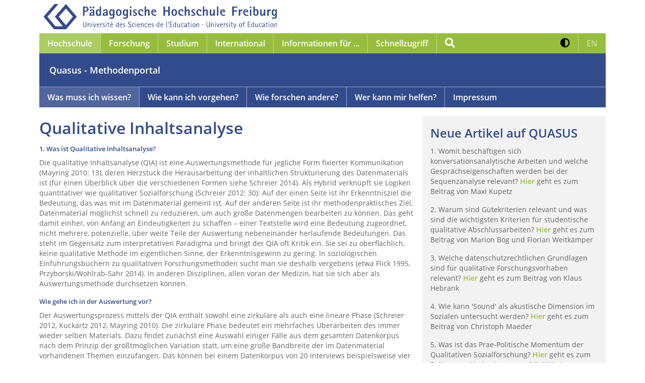

--- FILE ---
content_type: text/html; charset=utf-8
request_url: https://www.ph-freiburg.de/quasus/was-muss-ich-wissen/daten-auswerten/qualitative-inhaltsanalyse.html
body_size: 22838
content:
<!DOCTYPE html>
<html lang="de" dir="ltr">
<head>

<meta charset="utf-8">
<!-- 
	This website is powered by TYPO3 - inspiring people to share!
	TYPO3 is a free open source Content Management Framework initially created by Kasper Skaarhoj and licensed under GNU/GPL.
	TYPO3 is copyright 1998-2026 of Kasper Skaarhoj. Extensions are copyright of their respective owners.
	Information and contribution at https://typo3.org/
-->



<title>Qualitative Inhaltsanalyse</title>
<meta name="generator" content="TYPO3 CMS">
<meta name="robots" content="index, follow">
<meta name="viewport" content="width=device-width, initial-scale=1">
<meta name="twitter:card" content="summary">
<meta name="revisit-after" content="1 day">


<link rel="stylesheet" href="/_assets/cc3dd7db45300ecc1f3aeed85bda5532/CSS/styles.css?1761646906" media="all">
<link rel="stylesheet" href="/fileadmin/css/print.css?1729785691" media="print">
<link rel="stylesheet" href="/fileadmin/css/custom.css?1751291927" media="all">
<link rel="stylesheet" href="/typo3temp/assets/css/7062b4214aa22f4c9e803b0e0212f4f2.css?1743545681" media="all">






<link rel="icon" href="/_assets/cc3dd7db45300ecc1f3aeed85bda5532/Icons/favicon.ico" sizes="32x32"><link rel="icon" href="/_assets/cc3dd7db45300ecc1f3aeed85bda5532/Icons/icon.svg" type="image/svg+xml"><link rel="apple-touch-icon" href="">    		<!-- Matomo -->
			<script>
  			var _paq = window._paq = window._paq || [];
  			/* tracker methods like "setCustomDimension" should be called before "trackPageView" */
			_paq.push(['disableCookies']);
  			_paq.push(['trackPageView']);
  			_paq.push(['enableLinkTracking']);
  			(function() {
    			var u="https://matomo.ph-freiburg.de/";
    			_paq.push(['setTrackerUrl', u+'matomo.php']);
    			_paq.push(['setSiteId', '10']);
    			var d=document, g=d.createElement('script'), s=d.getElementsByTagName('script')[0];
    			g.async=true; g.src=u+'matomo.js'; s.parentNode.insertBefore(g,s);
  			})();
			</script>
			<!-- End Matomo Code -->
<link rel="canonical" href="https://www.ph-freiburg.de/quasus/was-muss-ich-wissen/daten-auswerten/qualitative-inhaltsanalyse.html"/>
</head>
<body>
<div class="container">

    
    
    

	
		
		
		
			
				
			
		
			
		
			
		
		
	

    <header>
    	<a class="phf-logo" id="phf-logo" href="/index.html">  	
            <img src="/_assets/cc3dd7db45300ecc1f3aeed85bda5532/Images/logo-big-blue.svg" class="img-fluid"
                 alt="Logo Pädagogische Hochschule Freiburg">
        </a>
        <div class="nav-wrapper">
            <nav class="navbar navbar-expand-lg phf-green">
 				<a class="navbar-brand" href="/index.html">  	
					<img src="/_assets/cc3dd7db45300ecc1f3aeed85bda5532/Images/logo-small.svg"
                 		alt="Logo Pädagogische Hochschule Freiburg">
       		 	</a>
        		<a class="phf-search" href="javascript:void(0)" data-toggle="modal" data-target="#phfSearchModal">
            		<span aria-hidden="true" class="fa fa-search"></span>
            		<span class="sr-only">Suche</span>
        		</a>
        		<a class="phf-contrast d-lg-none" href="#" role="button" aria-pressed="false">
            		<span aria-hidden="true" class="fa fa-adjust"></span>
            		<span class="sr-only">Kontrast erhöhen</span>
        		</a>
        		<a class="lang-switch d-lg-none translation-unavailable" 
        			href="#" 
        			role="button" aria-pressed="false">
					<span aria-hidden="true"></span>
					<span>
						EN 
					</span>
					<span class="sr-only">
						Zur englischen Sprachversion
					</span>  
				</a>
        		
        		<button class="navbar-toggler" type="button" data-toggle="collapse" data-target="#navbarNavGreen"
                	aria-controls="navbarNavGreen" aria-expanded="false" aria-label="Navigation öffnen/schließen">
            			<span aria-hidden="true" class="fa fa-bars"></span>
            			<span aria-hidden="true" class="fa fa-times"></span>
        		</button>
        		<div class="collapse navbar-collapse" id="navbarNavGreen">
            		<ul class="navbar-nav">
                		<li class="nav-item dropdown active"><button class="nav-link dropdown-toggle" type="button" data-toggle="dropdown" aria-haspopup="true" aria-expanded="true">
                    <span id="dropdown-toggle-145">Hochschule</span>
                    <span aria-hidden="true" class="fa fa-angle-down d-lg-none"></span>
                </button>
                <div class="dropdown-wrapper level1">
                    <ul id="dropdown-menu-145" class="dropdown-menu" aria-labelledby="dropdown-toggle-145"><li class="dropdown-submenu"><a href="/hochschule/themen-im-fokus.html" target="_self">Themen im Fokus</a><button id="dropdown-toggle-227" class="dropdown-toggle" type="button" data-toggle="dropdown" aria-haspopup="true" aria-expanded="false">
                    <span class="sr-only">Untermenü von Themen im Fokus</span>
                    <span aria-hidden="true" class="fa fa-angle-down"></span>
                </button>
                <div class="dropdown-wrapper level2">
                    <ul id="dropdown-menu-227" class="dropdown-menu" aria-labelledby="dropdown-toggle-227"><li><a href="/hochschule/themen-im-fokus/digitalisierung-kuenstliche-intelligenz.html" target="_self">Digitalisierung & Künstliche Intelligenz</a></li><li class="dropdown-submenu"><a href="/hochschule/themen-im-fokus/nachhaltigkeit.html" target="_self">Nachhaltigkeit</a><button id="dropdown-toggle-5918" class="dropdown-toggle" type="button" data-toggle="dropdown" aria-haspopup="true" aria-expanded="false">
                <span class="sr-only">Untermenü von Nachhaltigkeit</span>
                <span aria-hidden="true" class="fa fa-angle-down"></span>
            </button>
            <div class="dropdown-wrapper level3">
                <ul id="dropdown-menu-5918" class="dropdown-menu" aria-labelledby="dropdown-toggle-5918"><li><a href="/studium/masterstudiengaenge/nachhaltigkeit-und-klimabildung.html" target="_self">Master Nachhaltigkeit und Klimabildung (MSc NK)</a></li><li><a href="/hochschule/themen-im-fokus/nachhaltigkeit/klimaschutzkonzept.html" target="_self">Klimaschutzkonzept</a></li><li><a href="/hochschule/themen-im-fokus/nachhaltigkeit/studierende.html" target="_self">Studierende</a></li><li><a href="/hochschule/themen-im-fokus/nachhaltigkeit/forschung.html" target="_self">Forschung</a></li><li><a href="/hochschule/themen-im-fokus/nachhaltigkeit/lehre.html" target="_self">Lehre</a></li><li><a href="/hochschule/themen-im-fokus/nachhaltigkeit/betrieb.html" target="_self">Betrieb</a></li><li><a href="/hochschule/themen-im-fokus/nachhaltigkeit/green-office-stabsstelle-nachhaltigkeit.html" target="_self">Green Office / Stabsstelle Nachhaltigkeit</a></li><li><a href="/hochschule/themen-im-fokus/nachhaltigkeit/senatsausschuss.html" target="_self">Senatsausschuss</a></li></ul>
                    </div>
                </li><li class="dropdown-submenu"><a href="/hochschule/themen-im-fokus/nachwuchsfoerderung-und-mentoring.html" target="_self">Nachwuchsförderung & Mentoring</a><button id="dropdown-toggle-5112" class="dropdown-toggle" type="button" data-toggle="dropdown" aria-haspopup="true" aria-expanded="false">
                <span class="sr-only">Untermenü von Nachwuchsförderung & Mentoring</span>
                <span aria-hidden="true" class="fa fa-angle-down"></span>
            </button>
            <div class="dropdown-wrapper level3">
                <ul id="dropdown-menu-5112" class="dropdown-menu" aria-labelledby="dropdown-toggle-5112"><li><a href="/forschung/wissenschaftliche-karriere.html" target="_self">Wissenschaftliche Karriere</a></li><li><a href="/hochschule/hochschulleitung-und-gremien/stabsstellen-des-rektorats/gleichstellung-akademische-personalentwicklung-und-familienfoerderung/menta-mentoring-im-tandem.html" target="_self">Mentoring Nachwuchswissenschaftlerinnen</a></li><li><a href="https://www.face-freiburg.de/praxis/mentoring/ph-ingpaed/" target="_self">Mentoring berufliches Lehramt</a></li><li><a href="/hochschule/hochschulleitung-und-gremien/stabsstellen-des-rektorats/gleichstellung-akademische-personalentwicklung-und-familienfoerderung/mentoring-technik.html" target="_self">Mentoring Technikstudierende</a></li><li><a href="https://www.graduiertenakademie.de/mentoring/" target="_self">m.powerment: PH-übergreifendes Mentoringprogramm für Promovierte</a></li></ul>
                    </div>
                </li><li><a href="/hochschule/themen-im-fokus/transfer.html" target="_self">Transfer</a></li><li class="dropdown-submenu"><a href="/hochschule/themen-im-fokus/familiengerechte-hochschule.html" target="_self">Familiengerechte Hochschule</a><button id="dropdown-toggle-660" class="dropdown-toggle" type="button" data-toggle="dropdown" aria-haspopup="true" aria-expanded="false">
                <span class="sr-only">Untermenü von Familiengerechte Hochschule</span>
                <span aria-hidden="true" class="fa fa-angle-down"></span>
            </button>
            <div class="dropdown-wrapper level3">
                <ul id="dropdown-menu-660" class="dropdown-menu" aria-labelledby="dropdown-toggle-660"><li><a href="/hochschule/themen-im-fokus/familiengerechte-hochschule/studentischer-mutterschutz.html" target="_self">Studentischer Mutterschutz</a></li><li><a href="/hochschule/themen-im-fokus/familiengerechte-hochschule/studieren-mit-kind.html" target="_self">Studieren mit Kind</a></li><li><a href="/hochschule/themen-im-fokus/familiengerechte-hochschule/aktuelle-hinweise-fuer-schwangere-und-stillende-studierende.html" target="_self">aktuelle Hinweise für schwangere und stillende Studierende</a></li><li><a href="/hochschule/themen-im-fokus/familiengerechte-hochschule/pflege-von-angehoerigen.html" target="_self">Pflege von Angehörigen</a></li><li><a href="/hochschule/themen-im-fokus/familiengerechte-hochschule/beruf-und-familie.html" target="_self">Beruf und Familie</a></li><li><a href="/hochschule/themen-im-fokus/familiengerechte-hochschule/eltern-kind-zimmer-wickeltische.html" target="_self">Eltern-Kind-Zimmer / Wickeltische</a></li><li><a href="/hochschule/themen-im-fokus/familiengerechte-hochschule/ferienbetreuung.html" target="_self">Ferienbetreuung</a></li></ul>
                    </div>
                </li><li class="dropdown-submenu"><a href="/hochschule/themen-im-fokus/inklusion-und-vielfalt.html" target="_self">Inklusion & Vielfalt</a><button id="dropdown-toggle-1099" class="dropdown-toggle" type="button" data-toggle="dropdown" aria-haspopup="true" aria-expanded="false">
                <span class="sr-only">Untermenü von Inklusion & Vielfalt</span>
                <span aria-hidden="true" class="fa fa-angle-down"></span>
            </button>
            <div class="dropdown-wrapper level3">
                <ul id="dropdown-menu-1099" class="dropdown-menu" aria-labelledby="dropdown-toggle-1099"><li><a href="/hochschule/themen-im-fokus/inklusion-und-vielfalt/wirkstatt.html" target="_self">WiRKSTATT</a></li><li><a href="/hochschule/themen-im-fokus/inklusion-und-vielfalt/senatsausschuss-inklusion.html" target="_self">Senatsausschuss Inklusion</a></li><li><a href="/hochschule/themen-im-fokus/inklusion-und-vielfalt/shuffle-projekt.html" target="https://www.ph-freiburg.de/hochschule/themen-im-fokus/inklusion-und">SHUFFLE Projekt</a></li></ul>
                    </div>
                </li><li><a href="/hochschule/themen-im-fokus/bildung-fuer-alle-altersstufen.html" target="_self">Bildung für alle Altersstufen</a></li><li><a href="/hochschule/themen-im-fokus/betriebliches-gesundheitsmanagement.html" target="_self">Betriebliches Gesundheitsmanagement</a></li><li><a href="/hochschule/themen-im-fokus/kooperationen.html" target="_self">Kooperationen</a></li><li><a href="/hochschule/themen-im-fokus/foerdernde-der-hochschule.html" target="_self">Fördernde der Hochschule</a></li></ul>
                    </div>
                </li><li class="dropdown-submenu"><a href="/hochschule/hochschulleitung-und-gremien.html" target="_self">Hochschulleitung & Gremien</a><button id="dropdown-toggle-231" class="dropdown-toggle" type="button" data-toggle="dropdown" aria-haspopup="true" aria-expanded="false">
                    <span class="sr-only">Untermenü von Hochschulleitung & Gremien</span>
                    <span aria-hidden="true" class="fa fa-angle-down"></span>
                </button>
                <div class="dropdown-wrapper level2">
                    <ul id="dropdown-menu-231" class="dropdown-menu" aria-labelledby="dropdown-toggle-231"><li><a href="/hochschule/hochschulleitung-und-gremien/hochschulrat.html" target="_self">Hochschulrat</a></li><li><a href="/hochschule/hochschulleitung-und-gremien/senat.html" target="_self">Senat</a></li><li><a href="/hochschule/hochschulleitung-und-gremien/rektorat.html" target="_self">Rektorat</a></li><li class="dropdown-submenu"><a href="/hochschule/hochschulleitung-und-gremien/stabsstellen-des-rektorats.html" target="_self">Stabsstellen des Rektorats</a><button id="dropdown-toggle-6521" class="dropdown-toggle" type="button" data-toggle="dropdown" aria-haspopup="true" aria-expanded="false">
                <span class="sr-only">Untermenü von Stabsstellen des Rektorats</span>
                <span aria-hidden="true" class="fa fa-angle-down"></span>
            </button>
            <div class="dropdown-wrapper level3">
                <ul id="dropdown-menu-6521" class="dropdown-menu" aria-labelledby="dropdown-toggle-6521"><li><a href="/hochschule/hochschulleitung-und-gremien/stabsstellen-des-rektorats/gleichstellung-akademische-personalentwicklung-und-familienfoerderung.html" target="_self">Gleichstellung, akademische Personalentwicklung und Familienförderung</a></li><li><a href="/hochschule/hochschulleitung-und-gremien/stabsstellen-des-rektorats/strategie-organisationsentwicklung-und-grundsatzangelegenheiten.html" target="_self">Strategie, Organisationsentwicklung und Grundsatzangelegenheiten</a></li><li><a href="/hochschule/hochschulleitung-und-gremien/stabsstellen-des-rektorats/qualitaetsentwicklung.html" target="_self">Qualitätsentwicklung</a></li><li><a href="/hochschule/hochschulleitung-und-gremien/stabsstellen-des-rektorats/qualitaetssicherung.html" target="_self">Qualitätssicherung</a></li><li><a href="/hochschule/hochschulleitung-und-gremien/stabsstellen-des-rektorats/hochschuldidaktik-lehrinnovation-coaching.html" target="_self">Hochschuldidaktik - Lehrinnovation - Coaching</a></li><li><a href="/forschung/willkommen.html" target="_self">Forschung</a></li><li><a href="/hochschule/themen-im-fokus/nachhaltigkeit/green-office-stabsstelle-nachhaltigkeit.html" target="_self">Nachhaltigkeit</a></li></ul>
                    </div>
                </li><li><a href="/hochschule/hochschulleitung-und-gremien/datenschutz.html" target="_self">Datenschutz</a></li><li><a href="/hochschule/hochschulleitung-und-gremien/informationssicherheit.html" target="_self">Informationssicherheit</a></li><li><a href="/hochschule/hochschulleitung-und-gremien/zentraler-webmaster.html" target="_self">Zentraler Webmaster</a></li></ul>
                    </div>
                </li><li class="dropdown-submenu active"><a href="/hochschule/fakultaeten.html" target="_self">Fakultäten</a><button id="dropdown-toggle-229" class="dropdown-toggle" type="button" data-toggle="dropdown" aria-haspopup="true" aria-expanded="true">
                    <span class="sr-only">Untermenü von Fakultäten</span>
                    <span aria-hidden="true" class="fa fa-angle-down"></span>
                </button>
                <div class="dropdown-wrapper level2">
                    <ul id="dropdown-menu-229" class="dropdown-menu" aria-labelledby="dropdown-toggle-229"><li class="dropdown-submenu active"><a href="/hochschule/fakultaeten/fakultaet-fuer-bildungswissenschaften.html" target="_self">Fakultät für Bildungswissenschaften</a><button id="dropdown-toggle-146" class="dropdown-toggle" type="button" data-toggle="dropdown" aria-haspopup="true" aria-expanded="true">
                    <span class="sr-only">Untermenü von Fakultät für Bildungswissenschaften</span>
                    <span aria-hidden="true" class="fa fa-angle-down"></span>
                </button>
                <div class="dropdown-wrapper level3">
                    <ul id="dropdown-menu-146" class="dropdown-menu" aria-labelledby="dropdown-toggle-146"><li class="active"><a href="/ew/institut/home.html" target="_self">Institut für Erziehungswissenschaft</a></li><li><a href="/psychologie/home.html" target="_self">Institut für Psychologie</a></li><li><a href="/hochschule/fakultaeten/fakultaet-fuer-bildungswissenschaften/institut-fuer-sonderpaedagogik.html" target="_self">Institut für Sonderpädagogik</a></li><li><a href="/soziologie.html" target="_self">Institut für Soziologie</a></li></ul>
                    </div>
                </li><li class="dropdown-submenu"><a href="/hochschule/fakultaeten/fakultaet-fuer-kultur-und-sozialwissenschaften.html" target="_self">Fakultät für Kultur- und Sozialwissenschaften</a><button id="dropdown-toggle-235" class="dropdown-toggle" type="button" data-toggle="dropdown" aria-haspopup="true" aria-expanded="false">
                <span class="sr-only">Untermenü von Fakultät für Kultur- und Sozialwissenschaften</span>
                <span aria-hidden="true" class="fa fa-angle-down"></span>
            </button>
            <div class="dropdown-wrapper level3">
                <ul id="dropdown-menu-235" class="dropdown-menu" aria-labelledby="dropdown-toggle-235"><li><a href="/hochschule/fakultaeten/fakultaet-fuer-kultur-und-sozialwissenschaften/anglistik/institut.html" target="_self">Institut für Anglistik</a></li><li><a href="/kunst.html" target="_self">Institut der Bildenden Künste</a></li><li><a href="/deutsch.html" target="_self">Institut für deutsche Sprache und Literatur</a></li><li><a href="/musik.html" target="_self">Institut für Musik</a></li><li><a href="/politik-und-geschichtswissenschaft.html" target="_self">Institut für Politik- und Geschichtswissenschaft</a></li><li><a href="/romanistik.html" target="_self">Institut für Romanistik</a></li><li><a href="/theologie.html" target="_self">Institut der Theologien</a></li></ul>
                    </div>
                </li><li class="dropdown-submenu"><a href="/hochschule/fakultaeten/fakultaet-fuer-mathematik-naturwissenschaften-und-technik.html" target="_self">Fakultät für Mathematik, Naturwissenschaften und Technik</a><button id="dropdown-toggle-236" class="dropdown-toggle" type="button" data-toggle="dropdown" aria-haspopup="true" aria-expanded="false">
                <span class="sr-only">Untermenü von Fakultät für Mathematik, Naturwissenschaften und Technik</span>
                <span aria-hidden="true" class="fa fa-angle-down"></span>
            </button>
            <div class="dropdown-wrapper level3">
                <ul id="dropdown-menu-236" class="dropdown-menu" aria-labelledby="dropdown-toggle-236"><li><a href="/abug.html" target="_self">Institut für Alltagskultur, Bewegung und Gesundheit</a></li><li><a href="/ibw.html" target="_self">Institut für Berufs- und Wirtschaftspädagogik</a></li><li><a href="/biologie.html" target="_self">Institut für Biologie und ihre Didaktik</a></li><li><a href="/hochschule/fakultaeten/fakultaet-fuer-mathematik-naturwissenschaften-und-technik/institut-fuer-chemie-physik-technik-und-ihre-didaktiken.html" target="_self">Institut für Chemie, Physik, Technik und ihre Didaktiken</a></li><li><a href="/geographie.html" target="_self">Institut für Geographie und ihre Didaktik</a></li><li><a href="/mathe.html" target="_self">Institut für Mathematische Bildung</a></li></ul>
                    </div>
                </li></ul>
                    </div>
                </li><li class="dropdown-submenu"><a href="/hochschule/einrichtungen.html" target="_self">Einrichtungen</a><button id="dropdown-toggle-675" class="dropdown-toggle" type="button" data-toggle="dropdown" aria-haspopup="true" aria-expanded="false">
                    <span class="sr-only">Untermenü von Einrichtungen</span>
                    <span aria-hidden="true" class="fa fa-angle-down"></span>
                </button>
                <div class="dropdown-wrapper level2">
                    <ul id="dropdown-menu-675" class="dropdown-menu" aria-labelledby="dropdown-toggle-675"><li><a href="https://www.face-freiburg.de/" target="_self">School of Education FACE</a></li><li><a href="https://icse.ph-freiburg.de/" target="_self">International Centre for STEM Education (ICSE)</a></li><li><a href="/recce.html" target="_self">Research Center for Climate Change Education and Education for Sustainable Development (ReCCE)</a></li><li><a href="/hochschule/einrichtungen/center-for-interdisciplinary-research-on-digital-education-cirde.html" target="_self">Center for Interdisciplinary Research on Digital Education (CIRDE)</a></li><li><a href="https://www.kebu-freiburg.de/" target="_self">Kompetenzverbund empirische Bildungs- und Unterrichtsforschung (KeBU)</a></li><li><a href="/bibliothek.html" target="_self">Bibliothek</a></li><li><a href="/zik/home.html" target="_self">Zentrum für Informations- und Kommunikationstechnologie (ZIK)</a></li><li><a href="/hochschule/einrichtungen/zentrum-fuer-schulpraktische-studien.html" target="_self">Zentrum für Schulpraktische Studien (ZfS)</a></li><li><a href="/zelf.html" target="_self">Zentrum für Lehrkräftefortbildung (ZELF)</a></li><li><a href="/deutsch/institut/zfdc.html" target="_self">Zentrum für didaktische Computerspielforschung (ZfdC)</a></li><li><a href="/studiumplus.html" target="_self">Studium Plus</a></li><li><a href="/sprachenzentrum.html" target="_self">Sprachenzentrum</a></li><li><a href="/schreibzentrum.html" target="_self">Schreibzentrum</a></li><li><a href="/hochschule/hochschulleitung-und-gremien/stabsstellen-des-rektorats/gleichstellung-akademische-personalentwicklung-und-familienfoerderung/ph-campinis.html" target="_self">Hochschul-Kita Campinis</a></li><li><a href="https://www.hochschulsport.uni-freiburg.de/" target="_self">Allgemeiner Hochschulsport</a></li></ul>
                    </div>
                </li><li class="dropdown-submenu"><a href="/hochschule/beratung-und-interessensvertretungen.html" target="_self">Beratung & Interessensvertretungen</a><button id="dropdown-toggle-689" class="dropdown-toggle" type="button" data-toggle="dropdown" aria-haspopup="true" aria-expanded="false">
                    <span class="sr-only">Untermenü von Beratung & Interessensvertretungen</span>
                    <span aria-hidden="true" class="fa fa-angle-down"></span>
                </button>
                <div class="dropdown-wrapper level2">
                    <ul id="dropdown-menu-689" class="dropdown-menu" aria-labelledby="dropdown-toggle-689"><li><a href="/hochschule/hochschulleitung-und-gremien/stabsstellen-des-rektorats/gleichstellung-akademische-personalentwicklung-und-familienfoerderung.html" target="_self">Stabsstelle Gleichstellung / Gleichstellungsbeauftragte</a></li><li><a href="/hochschule/beratung-und-interessensvertretungen/beauftragte-fuer-chancengleichheit.html" target="_self">Beauftragte für Chancengleichheit</a></li><li><a href="/forschung/wissenschaftliche-karriere/promotion/doktorand-innenkonvent.html" target="_self">Promovierendenkonvent</a></li><li><a href="/hochschule/beratung-und-interessensvertretungen/ansprechpersonen-sexuelle-belaestigung.html" target="_self">Ansprechpersonen Sexuelle Belästigung</a></li><li><a href="/hochschule/beratung-und-interessensvertretungen/ansprechperson-fuer-antidiskriminierung.html" target="_self">Ansprechperson für Antidiskriminierung</a></li><li><a href="/hochschule/beratung-und-interessensvertretungen/angebote-und-informationen-fuer-gefluechtete.html" target="_self">Ansprechperson für Geflüchtete</a></li><li><a href="/hochschule/beratung-und-interessensvertretungen/beauftragter-fuer-studierende-mit-behinderungen-und-chronischen-krankheiten.html" target="_self">Beauftragter für Studierende mit Behinderungen und chronischen Krankheiten</a></li><li><a href="/hochschule/beratung-und-interessensvertretungen/ombudsmann-sicherung-guter-wissenschaftlicher-praxis.html" target="_self">Ombudsmann Sicherung guter wissenschaftlicher Praxis</a></li><li><a href="/hochschule/beratung-und-interessensvertretungen/ombudsperson-fuer-promotionsangelegenheiten.html" target="_self">Ombudsperson für Promotionsangelegenheiten</a></li><li><a href="/hochschule/beratung-und-interessensvertretungen/personalrat.html" target="_self">Personalrat</a></li><li><a href="/hochschule/beratung-und-interessensvertretungen/schwerbehindertenvertretung.html" target="_self">Schwerbehindertenvertretung</a></li><li><a href="https://vs-ph-freiburg.de/" target="_self">Verfasste Studierendenschaft</a></li></ul>
                    </div>
                </li><li><a href="/hochschule/presse-kommunikation.html" target="_self">Presse & Kommunikation</a></li><li class="dropdown-submenu"><a href="/hochschule/verwaltung.html" target="_self">Verwaltung</a><button id="dropdown-toggle-230" class="dropdown-toggle" type="button" data-toggle="dropdown" aria-haspopup="true" aria-expanded="false">
                    <span class="sr-only">Untermenü von Verwaltung</span>
                    <span aria-hidden="true" class="fa fa-angle-down"></span>
                </button>
                <div class="dropdown-wrapper level2">
                    <ul id="dropdown-menu-230" class="dropdown-menu" aria-labelledby="dropdown-toggle-230"><li><a href="/hochschule/verwaltung/kanzler.html" target="_self">Kanzler</a></li><li class="dropdown-submenu"><a href="/hochschule/verwaltung/personal.html" target="_self">Personal</a><button id="dropdown-toggle-402" class="dropdown-toggle" type="button" data-toggle="dropdown" aria-haspopup="true" aria-expanded="false">
                <span class="sr-only">Untermenü von Personal</span>
                <span aria-hidden="true" class="fa fa-angle-down"></span>
            </button>
            <div class="dropdown-wrapper level3">
                <ul id="dropdown-menu-402" class="dropdown-menu" aria-labelledby="dropdown-toggle-402"><li><a href="/hochschule/verwaltung/personal/formulare-und-hinweise-fuer-die-einstellung-stud-und-wiss-hilfskraefte.html" target="_self">Formulare und Hinweise für die Einstellung stud. und wiss. Hilfskräfte</a></li><li><a href="/hochschule/verwaltung/personal/reisekostenabrechnung-fuer-externe.html" target="_self">Reisekostenabrechnung für Externe</a></li></ul>
                    </div>
                </li><li class="dropdown-submenu"><a href="/hochschule/verwaltung/finanzen-und-organisation.html" target="_self">Finanzen und Organisation</a><button id="dropdown-toggle-403" class="dropdown-toggle" type="button" data-toggle="dropdown" aria-haspopup="true" aria-expanded="false">
                <span class="sr-only">Untermenü von Finanzen und Organisation</span>
                <span aria-hidden="true" class="fa fa-angle-down"></span>
            </button>
            <div class="dropdown-wrapper level3">
                <ul id="dropdown-menu-403" class="dropdown-menu" aria-labelledby="dropdown-toggle-403"><li><a href="/hochschule/verwaltung/finanzen-und-organisation/drittmittelfinanzierung.html" target="_self">Drittmittelfinanzierung</a></li><li><a href="/hochschule/verwaltung/finanzen-und-organisation/oeffentliche-vergabe.html" target="_self">Öffentliche Vergabe</a></li><li><a href="/hochschule/verwaltung/finanzen-und-organisation/elektronische-rechnung-stellen.html" target="_self">Elektronische Rechnung stellen</a></li><li><a href="/hochschule/verwaltung/finanzen-und-organisation/steuern.html" target="_self">Steuern</a></li><li><a href="/hochschule/verwaltung/finanzen-und-organisation/vermietung-von-raeumen-an-hochschulexterne-nutzende.html" target="_self">Vermietung von Räumen an hochschulexterne Nutzende</a></li><li><a href="/hochschule/verwaltung/finanzen-und-organisation/haushaltsglossar.html" target="_self">Haushaltsglossar</a></li></ul>
                    </div>
                </li><li class="dropdown-submenu"><a href="/hochschule/verwaltung/technischer-dienst.html" target="_self">Technischer Dienst</a><button id="dropdown-toggle-404" class="dropdown-toggle" type="button" data-toggle="dropdown" aria-haspopup="true" aria-expanded="false">
                <span class="sr-only">Untermenü von Technischer Dienst</span>
                <span aria-hidden="true" class="fa fa-angle-down"></span>
            </button>
            <div class="dropdown-wrapper level3">
                <ul id="dropdown-menu-404" class="dropdown-menu" aria-labelledby="dropdown-toggle-404"><li><a href="/hochschule/verwaltung/technischer-dienst/ersthelfende-und-standorte-der-erste-hilfe-kaesten.html" target="_self">Ersthelfende und Standorte der Erste-Hilfe-Kästen</a></li><li><a href="/hochschule/themen-im-fokus/nachhaltigkeit/klimaschutzkonzept.html" target="_self">Klimaschutzkonzept</a></li><li><a href="/hochschule/verwaltung/technischer-dienst/hitzeschutz.html" target="_self">Hitzeschutz</a></li><li><a href="/hochschule/verwaltung/technischer-dienst/energiesparen.html" target="_self">Energiesparen</a></li><li><a href="/hochschule/verwaltung/technischer-dienst/pruefung-ortsveraenderlicher-elektrischer-geraete.html" target="_self">Prüfung ortsveränderlicher elektrischer Geräte</a></li></ul>
                    </div>
                </li><li class="dropdown-submenu"><a href="/hochschule/verwaltung/studierendenservice.html" target="_self">Studierendenservice</a><button id="dropdown-toggle-405" class="dropdown-toggle" type="button" data-toggle="dropdown" aria-haspopup="true" aria-expanded="false">
                <span class="sr-only">Untermenü von Studierendenservice</span>
                <span aria-hidden="true" class="fa fa-angle-down"></span>
            </button>
            <div class="dropdown-wrapper level3">
                <ul id="dropdown-menu-405" class="dropdown-menu" aria-labelledby="dropdown-toggle-405"><li><a href="/hochschule/verwaltung/studierendenservice/personal.html" target="_self">Personal</a></li><li><a href="/hochschule/verwaltung/studierendenservice/studien-service-center-ssc.html" target="_self">Studien-Service-Center (SSC)</a></li><li><a href="/hochschule/verwaltung/studierendenservice/zentrale-studienberatung.html" target="_self">Zentrale Studienberatung</a></li><li><a href="/hochschule/verwaltung/studierendenservice/studierendensekretariat.html" target="_self">Studierendensekretariat</a></li><li><a href="/hochschule/verwaltung/studierendenservice/akademisches-pruefungsamt.html" target="_self">Akademisches Prüfungsamt</a></li></ul>
                    </div>
                </li><li><a href="/international/das-international-office.html" target="_self">International Office</a></li></ul>
                    </div>
                </li><li class="dropdown-submenu"><a href="/hochschule/informationen.html" target="_self">Informationen</a><button id="dropdown-toggle-681" class="dropdown-toggle" type="button" data-toggle="dropdown" aria-haspopup="true" aria-expanded="false">
                    <span class="sr-only">Untermenü von Informationen</span>
                    <span aria-hidden="true" class="fa fa-angle-down"></span>
                </button>
                <div class="dropdown-wrapper level2">
                    <ul id="dropdown-menu-681" class="dropdown-menu" aria-labelledby="dropdown-toggle-681"><li><a href="/hochschule/informationen/jahresberichte-und-statistische-jahrbuecher.html" target="_self">Jahresberichte und Statistische Jahrbücher</a></li><li><a href="/hochschule/informationen/pressemitteilungen.html" target="_self">Pressemitteilungen</a></li><li><a href="/hochschule/informationen/ph-aktuell.html" target="_self">PH-Aktuell</a></li><li><a href="/hochschule/informationen/ph-fr.html" target="_self">PH-FR</a></li></ul>
                    </div>
                </li><li class="dropdown-submenu"><a href="/hochschule/bekanntmachungen.html" target="_self">Bekanntmachungen</a><button id="dropdown-toggle-1103" class="dropdown-toggle" type="button" data-toggle="dropdown" aria-haspopup="true" aria-expanded="false">
                    <span class="sr-only">Untermenü von Bekanntmachungen</span>
                    <span aria-hidden="true" class="fa fa-angle-down"></span>
                </button>
                <div class="dropdown-wrapper level2">
                    <ul id="dropdown-menu-1103" class="dropdown-menu" aria-labelledby="dropdown-toggle-1103"><li><a href="/hochschule/bekanntmachungen/amtliche-bekanntmachungen.html" target="_self">Amtliche Bekanntmachungen</a></li><li><a href="/hochschule/bekanntmachungen/weitere-bekanntmachungen.html" target="_self">Weitere Bekanntmachungen</a></li></ul>
                    </div>
                </li><li><a href="/hochschule/job-karriere.html" target="_self">Job & Karriere</a></li></ul>
                    </div>
                </li><li class="nav-item dropdown"><button class="nav-link dropdown-toggle" type="button" data-toggle="dropdown" aria-haspopup="true" aria-expanded="false">
                    <span id="dropdown-toggle-210">Forschung</span>
                    <span aria-hidden="true" class="fa fa-angle-down d-lg-none"></span>
                </button>
                <div class="dropdown-wrapper level1">
                    <ul id="dropdown-menu-210" class="dropdown-menu" aria-labelledby="dropdown-toggle-210"><li><a href="/forschung/willkommen.html" target="_self">Willkommen</a></li><li><a href="/forschung/forschungsprofil.html" target="_self">Forschungsprofil</a></li><li><a href="/forschung/forschungsaktivitaeten.html" target="_self">Forschungsaktivitäten</a></li><li class="dropdown-submenu"><a href="/forschung/wissenschaftliche-karriere.html" target="_self">Wissenschaftliche Karriere</a><button id="dropdown-toggle-1492" class="dropdown-toggle" type="button" data-toggle="dropdown" aria-haspopup="true" aria-expanded="false">
                    <span class="sr-only">Untermenü von Wissenschaftliche Karriere</span>
                    <span aria-hidden="true" class="fa fa-angle-down"></span>
                </button>
                <div class="dropdown-wrapper level2">
                    <ul id="dropdown-menu-1492" class="dropdown-menu" aria-labelledby="dropdown-toggle-1492"><li><a href="/forschung/wissenschaftliche-karriere/forschungsorientiertes-studium.html" target="_self">Forschungsorientiertes Studium</a></li><li class="dropdown-submenu"><a href="/forschung/wissenschaftliche-karriere/promotion.html" target="_self">Promotion</a><button id="dropdown-toggle-2316" class="dropdown-toggle" type="button" data-toggle="dropdown" aria-haspopup="true" aria-expanded="false">
                <span class="sr-only">Untermenü von Promotion</span>
                <span aria-hidden="true" class="fa fa-angle-down"></span>
            </button>
            <div class="dropdown-wrapper level3">
                <ul id="dropdown-menu-2316" class="dropdown-menu" aria-labelledby="dropdown-toggle-2316"><li><a href="/forschung/wissenschaftliche-karriere/promotion/promovieren-in-freiburg.html" target="_self">Promovieren in Freiburg</a></li><li><a href="/forschung/wissenschaftliche-karriere/promotion/finanzierung-rechtliches.html" target="_self">Finanzierung & Rechtliches</a></li><li><a href="/forschung/wissenschaftliche-karriere/promotion/zulassung-immatrikulation-co.html" target="_self">Zulassung, Immatrikulation & Co.</a></li><li><a href="/forschung/wissenschaftliche-karriere/promotion/doktorand-innenkonvent.html" target="_self">Doktorand/-innenkonvent</a></li></ul>
                    </div>
                </li><li><a href="/forschung/wissenschaftliche-karriere/postdoc-phase.html" target="_self">Postdoc-Phase</a></li><li><a href="/forschung/wissenschaftliche-karriere/auf-dem-weg-zur-professur.html" target="_self">Auf dem Weg zur Professur</a></li><li class="dropdown-submenu"><a href="/forschung/wissenschaftliche-karriere/graduiertenfoerderung.html" target="_self">Graduiertenförderung</a><button id="dropdown-toggle-1493" class="dropdown-toggle" type="button" data-toggle="dropdown" aria-haspopup="true" aria-expanded="false">
                <span class="sr-only">Untermenü von Graduiertenförderung</span>
                <span aria-hidden="true" class="fa fa-angle-down"></span>
            </button>
            <div class="dropdown-wrapper level3">
                <ul id="dropdown-menu-1493" class="dropdown-menu" aria-labelledby="dropdown-toggle-1493"><li><a href="/forschung/wissenschaftliche-karriere/graduiertenfoerderung/biwak-aktuelles.html" target="_self">BiwAk-Aktuelles</a></li><li><a href="/forschung/wissenschaftliche-karriere/graduiertenfoerderung/beratung-mentoring-coaching.html" target="_self">Beratung, Mentoring & Coaching</a></li><li><a href="/forschung/wissenschaftliche-karriere/graduiertenfoerderung/qualifizierung-vernetzung.html" target="_self">Qualifizierung & Vernetzung</a></li><li><a href="/forschung/wissenschaftliche-karriere/graduiertenfoerderung/foerdermassnahmen.html" target="_self">Fördermaßnahmen</a></li><li><a href="/forschung/wissenschaftliche-karriere/graduiertenfoerderung/ausschreibungen-und-stellenmarkt.html" target="_self">Ausschreibungen und Stellenmarkt</a></li><li><a href="/forschung/wissenschaftliche-karriere/graduiertenfoerderung/biwak-kursanmeldung.html" target="_self">BiwAk-Kursanmeldung</a></li><li><a href="/forschung/wissenschaftliche-karriere/graduiertenfoerderung/biwak-kursevaluation.html" target="_self">BiwAk-Kursevaluation</a></li></ul>
                    </div>
                </li></ul>
                    </div>
                </li><li class="dropdown-submenu"><a href="/forschung/service-fuer-die-forschung.html" target="_self">Service für die Forschung</a><button id="dropdown-toggle-1532" class="dropdown-toggle" type="button" data-toggle="dropdown" aria-haspopup="true" aria-expanded="false">
                    <span class="sr-only">Untermenü von Service für die Forschung</span>
                    <span aria-hidden="true" class="fa fa-angle-down"></span>
                </button>
                <div class="dropdown-wrapper level2">
                    <ul id="dropdown-menu-1532" class="dropdown-menu" aria-labelledby="dropdown-toggle-1532"><li><a href="/forschung/service-fuer-die-forschung/drittmittel-einwerben.html" target="_self">Drittmittel einwerben</a></li><li><a href="/forschung/service-fuer-die-forschung/interne-forschungsfoerderung.html" target="_self">Interne Forschungsförderung</a></li><li><a href="/forschung/service-fuer-die-forschung/forschungsinfrastruktur.html" target="_self">Forschungsinfrastruktur</a></li><li><a href="/forschung/service-fuer-die-forschung/forschungskultur.html" target="_self">Forschungskultur</a></li><li><a href="/forschung/service-fuer-die-forschung/ethikkommission.html" target="_self">Ethikkommission</a></li><li><a href="/forschung/service-fuer-die-forschung/forschung-publizieren.html" target="_self">Forschung publizieren</a></li><li><a href="/forschung/service-fuer-die-forschung/forschungsdrehkreuz-schule.html" target="_self">Forschungsdrehkreuz Schule</a></li><li><a href="/forschung/service-fuer-die-forschung/empirische-forschungsmethoden-an-der-paedagogischen-hochschule-freiburg.html" target="_self">Empirische Forschungsmethoden an der Pädagogischen Hochschule Freiburg</a></li><li><a href="https://www-alt.ph-freiburg.de/forschung-nachwuchs/bildungsforschung/forschungsdatenbank.html" target="_self">Forschungsdatenbank</a></li></ul>
                    </div>
                </li><li><a href="/forschung/veranstaltungen.html" target="_self">Veranstaltungen</a></li><li><a href="/forschung/team-prorektorat-forschung.html" target="_self">Team Prorektorat Forschung</a></li></ul>
                    </div>
                </li><li class="nav-item dropdown"><button class="nav-link dropdown-toggle" type="button" data-toggle="dropdown" aria-haspopup="true" aria-expanded="false">
                    <span id="dropdown-toggle-209">Studium</span>
                    <span aria-hidden="true" class="fa fa-angle-down d-lg-none"></span>
                </button>
                <div class="dropdown-wrapper level1">
                    <ul id="dropdown-menu-209" class="dropdown-menu" aria-labelledby="dropdown-toggle-209"><li class="dropdown-submenu"><a href="/studium/studienorientierung.html" target="_self">Studienorientierung</a><button id="dropdown-toggle-182" class="dropdown-toggle" type="button" data-toggle="dropdown" aria-haspopup="true" aria-expanded="false">
                    <span class="sr-only">Untermenü von Studienorientierung</span>
                    <span aria-hidden="true" class="fa fa-angle-down"></span>
                </button>
                <div class="dropdown-wrapper level2">
                    <ul id="dropdown-menu-182" class="dropdown-menu" aria-labelledby="dropdown-toggle-182"><li><a href="/studium/studienorientierung/studienangebot.html" target="_self">Studienangebot</a></li><li><a href="/studium/studienorientierung/lehramt-studieren.html" target="_self">Lehramt studieren</a></li><li class="dropdown-submenu"><a href="/studium/studienorientierung/kennenlernangebote.html" target="_self">Kennenlernangebote</a><button id="dropdown-toggle-838" class="dropdown-toggle" type="button" data-toggle="dropdown" aria-haspopup="true" aria-expanded="false">
                <span class="sr-only">Untermenü von Kennenlernangebote</span>
                <span aria-hidden="true" class="fa fa-angle-down"></span>
            </button>
            <div class="dropdown-wrapper level3">
                <ul id="dropdown-menu-838" class="dropdown-menu" aria-labelledby="dropdown-toggle-838"><li><a href="/studium/studienorientierung/kennenlernangebote/studieninformationstag.html" target="_self">Studieninformationstag</a></li><li><a href="/studium/studienorientierung/kennenlernangebote/schnupperstudium.html" target="_self">Schnupperstudium</a></li><li><a href="/studium/studienorientierung/kennenlernangebote/boys-day.html" target="_self">Boys' Day</a></li><li><a href="/studium/studienorientierung/kennenlernangebote/girls-day.html" target="_self">Girls' Day</a></li><li><a href="/studium/studienorientierung/kennenlernangebote/freiburger-hochschultag.html" target="_self">Freiburger Hochschultag</a></li></ul>
                    </div>
                </li><li class="dropdown-submenu"><a href="/studium/studienorientierung/studienwahl.html" target="_self">Studienwahl</a><button id="dropdown-toggle-841" class="dropdown-toggle" type="button" data-toggle="dropdown" aria-haspopup="true" aria-expanded="false">
                <span class="sr-only">Untermenü von Studienwahl</span>
                <span aria-hidden="true" class="fa fa-angle-down"></span>
            </button>
            <div class="dropdown-wrapper level3">
                <ul id="dropdown-menu-841" class="dropdown-menu" aria-labelledby="dropdown-toggle-841"><li><a href="/studium/studienorientierung/studienwahl/berufsziel-lehrkraft.html" target="_self">Berufsziel Lehrkraft</a></li><li><a href="/studium/studienorientierung/studienwahl/das-entscheidungstraining-best.html" target="_self">Das Entscheidungstraining BEST</a></li><li><a href="/studium/studienorientierung/studienwahl/online-selbsttests.html" target="_self">Online-Selbsttests</a></li><li><a href="/studium/studienorientierung/studienwahl/hochschulmessen.html" target="_self">Hochschulmessen</a></li><li><a href="/studium/studienorientierung/studienwahl/studieninfoportale.html" target="_self">Studieninfoportale</a></li></ul>
                    </div>
                </li></ul>
                    </div>
                </li><li class="dropdown-submenu"><a href="/studium/beraten-und-informieren.html" target="_self">Beraten & Informieren</a><button id="dropdown-toggle-183" class="dropdown-toggle" type="button" data-toggle="dropdown" aria-haspopup="true" aria-expanded="false">
                    <span class="sr-only">Untermenü von Beraten & Informieren</span>
                    <span aria-hidden="true" class="fa fa-angle-down"></span>
                </button>
                <div class="dropdown-wrapper level2">
                    <ul id="dropdown-menu-183" class="dropdown-menu" aria-labelledby="dropdown-toggle-183"><li><a href="/hochschule/verwaltung/studierendenservice/studien-service-center-ssc.html" target="_self">Studien-Service-Center (SSC)</a></li><li class="dropdown-submenu"><a href="/studium/beraten-und-informieren/zentrale-studienberatung.html" target="_self">Zentrale Studienberatung</a><button id="dropdown-toggle-1223" class="dropdown-toggle" type="button" data-toggle="dropdown" aria-haspopup="true" aria-expanded="false">
                <span class="sr-only">Untermenü von Zentrale Studienberatung</span>
                <span aria-hidden="true" class="fa fa-angle-down"></span>
            </button>
            <div class="dropdown-wrapper level3">
                <ul id="dropdown-menu-1223" class="dropdown-menu" aria-labelledby="dropdown-toggle-1223"><li><a href="/studium/beraten-und-informieren/zentrale-studienberatung/thinkforward-studienzweifel-ueberwinden-zukunft-gestalten.html" target="_self">ThinkForward – Studienzweifel überwinden, Zukunft gestalten!</a></li></ul>
                    </div>
                </li><li><a href="/studium/beraten-und-informieren/fachspezifische-studienberatung.html" target="_self">Fachspezifische Studienberatung</a></li><li><a href="/studium/beraten-und-informieren/studienfinanzierung.html" target="_self">Studienfinanzierung</a></li><li><a href="/studium/beraten-und-informieren/un-behindert-studieren.html" target="_self">Un-behindert studieren</a></li><li><a href="/studium/beraten-und-informieren/studieren-mit-familie.html" target="_self">Studieren mit Familie</a></li><li><a href="/studium/beraten-und-informieren/schwangerschaft-und-mutterschutz.html" target="_self">Schwangerschaft und Mutterschutz</a></li><li><a href="/studium/beraten-und-informieren/internationales.html" target="_self">Internationales</a></li><li><a href="/studium/beraten-und-informieren/weitere-beratungsangebote.html" target="_self">Weitere Beratungsangebote</a></li></ul>
                    </div>
                </li><li class="dropdown-submenu"><a href="/studium/bewerben-und-einschreiben.html" target="_self">Bewerben & Einschreiben</a><button id="dropdown-toggle-184" class="dropdown-toggle" type="button" data-toggle="dropdown" aria-haspopup="true" aria-expanded="false">
                    <span class="sr-only">Untermenü von Bewerben & Einschreiben</span>
                    <span aria-hidden="true" class="fa fa-angle-down"></span>
                </button>
                <div class="dropdown-wrapper level2">
                    <ul id="dropdown-menu-184" class="dropdown-menu" aria-labelledby="dropdown-toggle-184"><li><a href="/studium/bewerben-und-einschreiben/bewerben.html" target="_self">Bewerben</a></li><li><a href="/studium/bewerben-und-einschreiben/hochschul-studiengangswechsel.html" target="_self">Hochschul-/Studiengangswechsel</a></li><li><a href="/studium/bewerben-und-einschreiben/studieren-ohne-abitur.html" target="_self">Studieren ohne Abitur</a></li><li><a href="/studium/bewerben-und-einschreiben/studieren-mit-auslaendischen-abschluessen.html" target="_self">Studieren mit ausländischen Abschlüssen</a></li><li><a href="/studium/bewerben-und-einschreiben/einschreiben.html" target="_self">Einschreiben</a></li><li><a href="/studium/bewerben-und-einschreiben/zweitstudium.html" target="_self">Zweitstudium</a></li><li><a href="https://campus.ph-freiburg.de/qisserver/pages/cs/sys/portal/hisinoneStartPage.faces?chco=y" target="_blank" rel="noreferrer">Bewerbungsportal</a></li></ul>
                    </div>
                </li><li class="dropdown-submenu"><a href="/studium/bachelorstudiengaenge.html" target="_self">Bachelorstudiengänge</a><button id="dropdown-toggle-1007" class="dropdown-toggle" type="button" data-toggle="dropdown" aria-haspopup="true" aria-expanded="false">
                    <span class="sr-only">Untermenü von Bachelorstudiengänge</span>
                    <span aria-hidden="true" class="fa fa-angle-down"></span>
                </button>
                <div class="dropdown-wrapper level2">
                    <ul id="dropdown-menu-1007" class="dropdown-menu" aria-labelledby="dropdown-toggle-1007"><li class="dropdown-submenu"><a href="/studium/bachelorstudiengaenge/lehramt-primarstufe.html" target="_self">Lehramt Primarstufe</a><button id="dropdown-toggle-1009" class="dropdown-toggle" type="button" data-toggle="dropdown" aria-haspopup="true" aria-expanded="false">
                <span class="sr-only">Untermenü von Lehramt Primarstufe</span>
                <span aria-hidden="true" class="fa fa-angle-down"></span>
            </button>
            <div class="dropdown-wrapper level3">
                <ul id="dropdown-menu-1009" class="dropdown-menu" aria-labelledby="dropdown-toggle-1009"><li><a href="/studium/bachelorstudiengaenge/lehramt-primarstufe/modul-und-faecheruebersicht.html" target="_self">Modul- und Fächerübersicht</a></li><li><a href="/studium/bachelorstudiengaenge/lehramt-primarstufe/bewerbung.html" target="_self">Bewerbung</a></li></ul>
                    </div>
                </li><li class="dropdown-submenu"><a href="/studium/bachelorstudiengaenge/lehramt-sekundarstufe-1-face.html" target="_self">Lehramt Sekundarstufe 1 (FACE)</a><button id="dropdown-toggle-1010" class="dropdown-toggle" type="button" data-toggle="dropdown" aria-haspopup="true" aria-expanded="false">
                <span class="sr-only">Untermenü von Lehramt Sekundarstufe 1 (FACE)</span>
                <span aria-hidden="true" class="fa fa-angle-down"></span>
            </button>
            <div class="dropdown-wrapper level3">
                <ul id="dropdown-menu-1010" class="dropdown-menu" aria-labelledby="dropdown-toggle-1010"><li><a href="/studium/bachelorstudiengaenge/lehramt-sekundarstufe-1-face/modul-und-faecheruebersicht.html" target="_self">Modul- und Fächerübersicht</a></li><li><a href="/studium/bachelorstudiengaenge/lehramt-sekundarstufe-1-face/bewerbung.html" target="_self">Bewerbung</a></li></ul>
                    </div>
                </li><li class="dropdown-submenu"><a href="/studium/bachelorstudiengaenge/europalehramt-primarstufe.html" target="_self">Europalehramt Primarstufe</a><button id="dropdown-toggle-1023" class="dropdown-toggle" type="button" data-toggle="dropdown" aria-haspopup="true" aria-expanded="false">
                <span class="sr-only">Untermenü von Europalehramt Primarstufe</span>
                <span aria-hidden="true" class="fa fa-angle-down"></span>
            </button>
            <div class="dropdown-wrapper level3">
                <ul id="dropdown-menu-1023" class="dropdown-menu" aria-labelledby="dropdown-toggle-1023"><li><a href="/studium/bachelorstudiengaenge/europalehramt-primarstufe/modul-und-faecheruebersicht.html" target="_self">Modul- und Fächerübersicht</a></li><li><a href="/studium/bachelorstudiengaenge/europalehramt-primarstufe/bewerbung.html" target="_self">Bewerbung</a></li></ul>
                    </div>
                </li><li class="dropdown-submenu"><a href="/studium/bachelorstudiengaenge/europalehramt-sekundarstufe.html" target="_self">Europalehramt Sekundarstufe</a><button id="dropdown-toggle-1026" class="dropdown-toggle" type="button" data-toggle="dropdown" aria-haspopup="true" aria-expanded="false">
                <span class="sr-only">Untermenü von Europalehramt Sekundarstufe</span>
                <span aria-hidden="true" class="fa fa-angle-down"></span>
            </button>
            <div class="dropdown-wrapper level3">
                <ul id="dropdown-menu-1026" class="dropdown-menu" aria-labelledby="dropdown-toggle-1026"><li><a href="/studium/bachelorstudiengaenge/europalehramt-sekundarstufe/modul-und-faecheruebersicht.html" target="_self">Modul- und Fächerübersicht</a></li><li><a href="/studium/bachelorstudiengaenge/europalehramt-sekundarstufe/bewerbung.html" target="_self">Bewerbung</a></li></ul>
                    </div>
                </li><li class="dropdown-submenu"><a href="/studium/bachelorstudiengaenge/deutsch-franzoesischer-bachelorstudiengang-lehramt-primarstufe.html" target="_self">Deutsch-Französischer Bachelorstudiengang Lehramt Primarstufe</a><button id="dropdown-toggle-2571" class="dropdown-toggle" type="button" data-toggle="dropdown" aria-haspopup="true" aria-expanded="false">
                <span class="sr-only">Untermenü von Deutsch-Französischer Bachelorstudiengang Lehramt Primarstufe</span>
                <span aria-hidden="true" class="fa fa-angle-down"></span>
            </button>
            <div class="dropdown-wrapper level3">
                <ul id="dropdown-menu-2571" class="dropdown-menu" aria-labelledby="dropdown-toggle-2571"><li><a href="/studium/bachelorstudiengaenge/deutsch-franzoesischer-bachelorstudiengang-lehramt-primarstufe/modul-und-faecheruebersicht.html" target="_self">Modul- und Fächerübersicht</a></li></ul>
                    </div>
                </li><li class="dropdown-submenu"><a href="/studium/bachelorstudiengaenge/deutsch-franzoesischer-bachelorstudiengang-lehramt-sekundarstufe-1.html" target="_self">Deutsch-Französischer Bachelorstudiengang Lehramt Sekundarstufe 1</a><button id="dropdown-toggle-2572" class="dropdown-toggle" type="button" data-toggle="dropdown" aria-haspopup="true" aria-expanded="false">
                <span class="sr-only">Untermenü von Deutsch-Französischer Bachelorstudiengang Lehramt Sekundarstufe 1</span>
                <span aria-hidden="true" class="fa fa-angle-down"></span>
            </button>
            <div class="dropdown-wrapper level3">
                <ul id="dropdown-menu-2572" class="dropdown-menu" aria-labelledby="dropdown-toggle-2572"><li><a href="/studium/bachelorstudiengaenge/deutsch-franzoesischer-bachelorstudiengang-lehramt-sekundarstufe-1/modul-und-faecheruebersicht.html" target="_self">Modul- und Fächerübersicht</a></li></ul>
                    </div>
                </li><li class="dropdown-submenu"><a href="/studium/bachelorstudiengaenge/lehramt-sonderpaedagogik.html" target="_self">Lehramt Sonderpädagogik</a><button id="dropdown-toggle-5708" class="dropdown-toggle" type="button" data-toggle="dropdown" aria-haspopup="true" aria-expanded="false">
                <span class="sr-only">Untermenü von Lehramt Sonderpädagogik</span>
                <span aria-hidden="true" class="fa fa-angle-down"></span>
            </button>
            <div class="dropdown-wrapper level3">
                <ul id="dropdown-menu-5708" class="dropdown-menu" aria-labelledby="dropdown-toggle-5708"><li><a href="/studium/bachelorstudiengaenge/lehramt-sonderpaedagogik/bewerbung.html" target="_self">Bewerbung</a></li><li><a href="/studium/bachelorstudiengaenge/lehramt-sonderpaedagogik/bachelorarbeit.html" target="_self">Bachelorarbeit</a></li></ul>
                    </div>
                </li><li><a href="/studium/bachelorstudiengaenge/hoeheres-lehramt-an-beruflichen-schulen-ingenieurpaedagogik.html" target="_self">Höheres Lehramt an beruflichen Schulen - Ingenieurpädagogik</a></li><li><a href="/studium/bachelorstudiengaenge/gymnasiales-lehramt-face.html" target="_self">Gymnasiales Lehramt (FACE)</a></li><li><a href="/studium/bachelorstudiengaenge/musik-im-elementar-und-primarbereich.html" target="_self">Musik im Elementar- und Primarbereich</a></li><li class="dropdown-submenu"><a href="/studium/bachelorstudiengaenge/erziehungswissenschaft.html" target="_self">Erziehungswissenschaft</a><button id="dropdown-toggle-1016" class="dropdown-toggle" type="button" data-toggle="dropdown" aria-haspopup="true" aria-expanded="false">
                <span class="sr-only">Untermenü von Erziehungswissenschaft</span>
                <span aria-hidden="true" class="fa fa-angle-down"></span>
            </button>
            <div class="dropdown-wrapper level3">
                <ul id="dropdown-menu-1016" class="dropdown-menu" aria-labelledby="dropdown-toggle-1016"><li><a href="/studium/bachelorstudiengaenge/erziehungswissenschaft/bewerbung.html" target="_self">Bewerbung</a></li></ul>
                    </div>
                </li><li class="dropdown-submenu"><a href="/studium/bachelorstudiengaenge/gesundheitspaedagogik.html" target="_self">Gesundheitspädagogik</a><button id="dropdown-toggle-2579" class="dropdown-toggle" type="button" data-toggle="dropdown" aria-haspopup="true" aria-expanded="false">
                <span class="sr-only">Untermenü von Gesundheitspädagogik</span>
                <span aria-hidden="true" class="fa fa-angle-down"></span>
            </button>
            <div class="dropdown-wrapper level3">
                <ul id="dropdown-menu-2579" class="dropdown-menu" aria-labelledby="dropdown-toggle-2579"><li><a href="/studium/bachelorstudiengaenge/gesundheitspaedagogik/bewerbung.html" target="_self">Bewerbung</a></li></ul>
                    </div>
                </li><li class="dropdown-submenu"><a href="/studium/bachelorstudiengaenge/kindheitspaedagogik.html" target="_self">Kindheitspädagogik</a><button id="dropdown-toggle-1018" class="dropdown-toggle" type="button" data-toggle="dropdown" aria-haspopup="true" aria-expanded="false">
                <span class="sr-only">Untermenü von Kindheitspädagogik</span>
                <span aria-hidden="true" class="fa fa-angle-down"></span>
            </button>
            <div class="dropdown-wrapper level3">
                <ul id="dropdown-menu-1018" class="dropdown-menu" aria-labelledby="dropdown-toggle-1018"><li><a href="/studium/bachelorstudiengaenge/kindheitspaedagogik/bewerbung.html" target="_self">Bewerbung</a></li><li><a href="/studium/bachelorstudiengaenge/kindheitspaedagogik/studiengangsguide.html" target="_self">Studiengangsguide</a></li></ul>
                    </div>
                </li><li class="dropdown-submenu"><a href="/studium/bachelorstudiengaenge/deutsch-als-zweit-fremdsprache.html" target="_self">Deutsch als Zweit-/Fremdsprache</a><button id="dropdown-toggle-2570" class="dropdown-toggle" type="button" data-toggle="dropdown" aria-haspopup="true" aria-expanded="false">
                <span class="sr-only">Untermenü von Deutsch als Zweit-/Fremdsprache</span>
                <span aria-hidden="true" class="fa fa-angle-down"></span>
            </button>
            <div class="dropdown-wrapper level3">
                <ul id="dropdown-menu-2570" class="dropdown-menu" aria-labelledby="dropdown-toggle-2570"><li><a href="/studium/bachelorstudiengaenge/deutsch-als-zweit-fremdsprache/bewerbung.html" target="_self">Bewerbung</a></li></ul>
                    </div>
                </li><li><a href="/studium/bachelorstudiengaenge/nachstudium-migrierte-lehrkraefte.html" target="_self">Nachstudium migrierte Lehrkräfte</a></li></ul>
                    </div>
                </li><li class="dropdown-submenu"><a href="/studium/masterstudiengaenge.html" target="_self">Masterstudiengänge</a><button id="dropdown-toggle-1008" class="dropdown-toggle" type="button" data-toggle="dropdown" aria-haspopup="true" aria-expanded="false">
                    <span class="sr-only">Untermenü von Masterstudiengänge</span>
                    <span aria-hidden="true" class="fa fa-angle-down"></span>
                </button>
                <div class="dropdown-wrapper level2">
                    <ul id="dropdown-menu-1008" class="dropdown-menu" aria-labelledby="dropdown-toggle-1008"><li class="dropdown-submenu"><a href="/studium/masterstudiengaenge/lehramt-primarstufe.html" target="_self">Lehramt Primarstufe</a><button id="dropdown-toggle-1011" class="dropdown-toggle" type="button" data-toggle="dropdown" aria-haspopup="true" aria-expanded="false">
                <span class="sr-only">Untermenü von Lehramt Primarstufe</span>
                <span aria-hidden="true" class="fa fa-angle-down"></span>
            </button>
            <div class="dropdown-wrapper level3">
                <ul id="dropdown-menu-1011" class="dropdown-menu" aria-labelledby="dropdown-toggle-1011"><li><a href="/studium/masterstudiengaenge/lehramt-primarstufe/modul-und-faecheruebersicht.html" target="_self">Modul- und Fächerübersicht</a></li><li><a href="/studium/masterstudiengaenge/lehramt-primarstufe/bewerbung.html" target="_self">Bewerbung</a></li></ul>
                    </div>
                </li><li class="dropdown-submenu"><a href="/studium/masterstudiengaenge/lehramt-sekundarstufe-1-face.html" target="_self">Lehramt Sekundarstufe 1 (FACE)</a><button id="dropdown-toggle-1012" class="dropdown-toggle" type="button" data-toggle="dropdown" aria-haspopup="true" aria-expanded="false">
                <span class="sr-only">Untermenü von Lehramt Sekundarstufe 1 (FACE)</span>
                <span aria-hidden="true" class="fa fa-angle-down"></span>
            </button>
            <div class="dropdown-wrapper level3">
                <ul id="dropdown-menu-1012" class="dropdown-menu" aria-labelledby="dropdown-toggle-1012"><li><a href="/studium/masterstudiengaenge/lehramt-sekundarstufe-1-face/modul-und-faecheruebersicht.html" target="_self">Modul- und Fächerübersicht</a></li><li><a href="/studium/masterstudiengaenge/lehramt-sekundarstufe-1-face/bewerbung.html" target="_self">Bewerbung</a></li></ul>
                    </div>
                </li><li class="dropdown-submenu"><a href="/studium/masterstudiengaenge/europalehramt-primarstufe.html" target="_self">Europalehramt Primarstufe</a><button id="dropdown-toggle-1024" class="dropdown-toggle" type="button" data-toggle="dropdown" aria-haspopup="true" aria-expanded="false">
                <span class="sr-only">Untermenü von Europalehramt Primarstufe</span>
                <span aria-hidden="true" class="fa fa-angle-down"></span>
            </button>
            <div class="dropdown-wrapper level3">
                <ul id="dropdown-menu-1024" class="dropdown-menu" aria-labelledby="dropdown-toggle-1024"><li><a href="/studium/masterstudiengaenge/europalehramt-primarstufe/modul-und-faecheruebersicht.html" target="_self">Modul- und Fächerübersicht</a></li><li><a href="/studium/masterstudiengaenge/europalehramt-primarstufe/bewerbung.html" target="_self">Bewerbung</a></li></ul>
                    </div>
                </li><li class="dropdown-submenu"><a href="/studium/masterstudiengaenge/europalehramt-sekundarstufe.html" target="_self">Europalehramt Sekundarstufe</a><button id="dropdown-toggle-1025" class="dropdown-toggle" type="button" data-toggle="dropdown" aria-haspopup="true" aria-expanded="false">
                <span class="sr-only">Untermenü von Europalehramt Sekundarstufe</span>
                <span aria-hidden="true" class="fa fa-angle-down"></span>
            </button>
            <div class="dropdown-wrapper level3">
                <ul id="dropdown-menu-1025" class="dropdown-menu" aria-labelledby="dropdown-toggle-1025"><li><a href="/studium/masterstudiengaenge/europalehramt-sekundarstufe/modul-und-faecheruebersicht.html" target="_self">Modul- und Fächerübersicht</a></li><li><a href="/studium/masterstudiengaenge/europalehramt-sekundarstufe/bewerbung.html" target="_self">Bewerbung</a></li></ul>
                    </div>
                </li><li class="dropdown-submenu"><a href="/studium/masterstudiengaenge/deutsch-franzoesischer-masterstudiengang-lehramt-primarstufe.html" target="_self">Deutsch-Französischer Masterstudiengang Lehramt Primarstufe</a><button id="dropdown-toggle-2566" class="dropdown-toggle" type="button" data-toggle="dropdown" aria-haspopup="true" aria-expanded="false">
                <span class="sr-only">Untermenü von Deutsch-Französischer Masterstudiengang Lehramt Primarstufe</span>
                <span aria-hidden="true" class="fa fa-angle-down"></span>
            </button>
            <div class="dropdown-wrapper level3">
                <ul id="dropdown-menu-2566" class="dropdown-menu" aria-labelledby="dropdown-toggle-2566"><li><a href="/studium/masterstudiengaenge/deutsch-franzoesischer-masterstudiengang-lehramt-primarstufe/modul-und-faecheruebersicht.html" target="_self">Modul- und Fächerübersicht</a></li></ul>
                    </div>
                </li><li class="dropdown-submenu"><a href="/studium/masterstudiengaenge/deutsch-franzoesischer-masterstudiengang-lehramt-sekundarstufe-1.html" target="_self">Deutsch-Französischer Masterstudiengang Lehramt Sekundarstufe 1</a><button id="dropdown-toggle-2567" class="dropdown-toggle" type="button" data-toggle="dropdown" aria-haspopup="true" aria-expanded="false">
                <span class="sr-only">Untermenü von Deutsch-Französischer Masterstudiengang Lehramt Sekundarstufe 1</span>
                <span aria-hidden="true" class="fa fa-angle-down"></span>
            </button>
            <div class="dropdown-wrapper level3">
                <ul id="dropdown-menu-2567" class="dropdown-menu" aria-labelledby="dropdown-toggle-2567"><li><a href="/studium/masterstudiengaenge/deutsch-franzoesischer-masterstudiengang-lehramt-sekundarstufe-1/modul-und-faecheruebersicht.html" target="_self">Modul- und Fächerübersicht</a></li></ul>
                    </div>
                </li><li><a href="/studium/masterstudiengaenge/lehramt-sonderpaedagogik.html" target="_self">Lehramt Sonderpädagogik</a></li><li class="dropdown-submenu"><a href="/studium/masterstudiengaenge/hoeheres-lehramt-an-beruflichen-schulen-master-berufliche-bildung.html" target="_self">Höheres Lehramt an beruflichen Schulen / Master Berufliche Bildung</a><button id="dropdown-toggle-1046" class="dropdown-toggle" type="button" data-toggle="dropdown" aria-haspopup="true" aria-expanded="false">
                <span class="sr-only">Untermenü von Höheres Lehramt an beruflichen Schulen / Master Berufliche Bildung</span>
                <span aria-hidden="true" class="fa fa-angle-down"></span>
            </button>
            <div class="dropdown-wrapper level3">
                <ul id="dropdown-menu-1046" class="dropdown-menu" aria-labelledby="dropdown-toggle-1046"><li><a href="/studium/masterstudiengaenge/hoeheres-lehramt-an-beruflichen-schulen-master-berufliche-bildung/berufliche-bildung-ingenieurpaedagogik.html" target="_self">Berufliche Bildung Ingenieurpädagogik</a></li><li><a href="/studium/masterstudiengaenge/hoeheres-lehramt-an-beruflichen-schulen-master-berufliche-bildung/hoeheres-lehramt-an-beruflichen-schulen-pflege-wirtschafts-und-sozialmanagement.html" target="_self">Höheres Lehramt an Beruflichen Schulen - Pflege/Wirtschafts- und Sozialmanagement</a></li><li><a href="/studium/masterstudiengaenge/hoeheres-lehramt-an-beruflichen-schulen-master-berufliche-bildung/sozialpaedagogik-paedagogik-und-psychologie-an-sozialpaedagogischen-schulen.html" target="_self">Sozialpädagogik/Pädagogik und Psychologie</a></li></ul>
                    </div>
                </li><li><a href="/studium/masterstudiengaenge/gymnasiales-lehramt-face.html" target="_self">Gymnasiales Lehramt (FACE)</a></li><li><a href="/studium/masterstudiengaenge/elementare-musikpaedagogik.html" target="_self">Elementare Musikpädagogik</a></li><li><a href="/studium/masterstudiengaenge/erziehungswissenschaft-erwachsenenbildung-weiterbildung-oder-soziale-arbeit-sozialpaedagogik.html" target="_self">Erziehungswissenschaft- Erwachsenenbildung/Weiterbildung oder Soziale Arbeit/Sozialpädagogik</a></li><li class="dropdown-submenu"><a href="/studium/masterstudiengaenge/gesundheitspaedagogik.html" target="_self">Gesundheitspädagogik</a><button id="dropdown-toggle-2581" class="dropdown-toggle" type="button" data-toggle="dropdown" aria-haspopup="true" aria-expanded="false">
                <span class="sr-only">Untermenü von Gesundheitspädagogik</span>
                <span aria-hidden="true" class="fa fa-angle-down"></span>
            </button>
            <div class="dropdown-wrapper level3">
                <ul id="dropdown-menu-2581" class="dropdown-menu" aria-labelledby="dropdown-toggle-2581"><li><a href="/studium/masterstudiengaenge/gesundheitspaedagogik/bewerbung.html" target="_self">Bewerbung</a></li></ul>
                    </div>
                </li><li class="dropdown-submenu"><a href="/studium/masterstudiengaenge/nachhaltigkeit-und-klimabildung.html" target="_self">Nachhaltigkeit und Klimabildung</a><button id="dropdown-toggle-7352" class="dropdown-toggle" type="button" data-toggle="dropdown" aria-haspopup="true" aria-expanded="false">
                <span class="sr-only">Untermenü von Nachhaltigkeit und Klimabildung</span>
                <span aria-hidden="true" class="fa fa-angle-down"></span>
            </button>
            <div class="dropdown-wrapper level3">
                <ul id="dropdown-menu-7352" class="dropdown-menu" aria-labelledby="dropdown-toggle-7352"><li><a href="/studium/masterstudiengaenge/nachhaltigkeit-und-klimabildung/bewerbung.html" target="_self">Bewerbung</a></li></ul>
                    </div>
                </li><li class="dropdown-submenu"><a href="/studium/masterstudiengaenge/deutsch-als-zweit-fremdsprache.html" target="_self">Deutsch als Zweit- / Fremdsprache</a><button id="dropdown-toggle-2568" class="dropdown-toggle" type="button" data-toggle="dropdown" aria-haspopup="true" aria-expanded="false">
                <span class="sr-only">Untermenü von Deutsch als Zweit- / Fremdsprache</span>
                <span aria-hidden="true" class="fa fa-angle-down"></span>
            </button>
            <div class="dropdown-wrapper level3">
                <ul id="dropdown-menu-2568" class="dropdown-menu" aria-labelledby="dropdown-toggle-2568"><li><a href="/studium/masterstudiengaenge/deutsch-als-zweit-fremdsprache/bewerbung.html" target="_self">Bewerbung</a></li></ul>
                    </div>
                </li><li><a href="/studium/masterstudiengaenge/deutsch-als-fremdsprache-binationaler-master.html" target="_self">Deutsch als Fremdsprache - Binationaler Master</a></li><li><a href="/studium/masterstudiengaenge/e-lingo-fruehes-fremdsprachenlernen-im-elementar-und-primarbereich.html" target="_self">E-LINGO Frühes Fremdsprachenlernen im Elementar- und Primarbereich</a></li><li class="dropdown-submenu"><a href="/studium/masterstudiengaenge/berufspaedagogik-gesundheit-wirtschafts-und-sozialmanagement.html" target="_self">Berufspädagogik – Gesundheit/Wirtschafts- und Sozialmanagement</a><button id="dropdown-toggle-1054" class="dropdown-toggle" type="button" data-toggle="dropdown" aria-haspopup="true" aria-expanded="false">
                <span class="sr-only">Untermenü von Berufspädagogik – Gesundheit/Wirtschafts- und Sozialmanagement</span>
                <span aria-hidden="true" class="fa fa-angle-down"></span>
            </button>
            <div class="dropdown-wrapper level3">
                <ul id="dropdown-menu-1054" class="dropdown-menu" aria-labelledby="dropdown-toggle-1054"><li><a href="/studium/masterstudiengaenge/berufspaedagogik-gesundheit-wirtschafts-und-sozialmanagement/bewerbung.html" target="_self">Bewerbung</a></li></ul>
                    </div>
                </li><li class="dropdown-submenu"><a href="/studium/masterstudiengaenge/berufspaedagogik-textiltechnik-und-bekleidung-wirtschaft.html" target="_self">Berufspädagogik – Textiltechnik und Bekleidung/Wirtschaft</a><button id="dropdown-toggle-1055" class="dropdown-toggle" type="button" data-toggle="dropdown" aria-haspopup="true" aria-expanded="false">
                <span class="sr-only">Untermenü von Berufspädagogik – Textiltechnik und Bekleidung/Wirtschaft</span>
                <span aria-hidden="true" class="fa fa-angle-down"></span>
            </button>
            <div class="dropdown-wrapper level3">
                <ul id="dropdown-menu-1055" class="dropdown-menu" aria-labelledby="dropdown-toggle-1055"><li><a href="/studium/masterstudiengaenge/berufspaedagogik-textiltechnik-und-bekleidung-wirtschaft/bewerbung.html" target="_self">Bewerbung</a></li></ul>
                    </div>
                </li><li class="dropdown-submenu"><a href="/studium/masterstudiengaenge/unterrichts-und-schulentwicklung.html" target="_self">Unterrichts- und Schulentwicklung</a><button id="dropdown-toggle-165" class="dropdown-toggle" type="button" data-toggle="dropdown" aria-haspopup="true" aria-expanded="false">
                <span class="sr-only">Untermenü von Unterrichts- und Schulentwicklung</span>
                <span aria-hidden="true" class="fa fa-angle-down"></span>
            </button>
            <div class="dropdown-wrapper level3">
                <ul id="dropdown-menu-165" class="dropdown-menu" aria-labelledby="dropdown-toggle-165"><li><a href="/studium/masterstudiengaenge/unterrichts-und-schulentwicklung/bewerbung.html" target="_self">Bewerbung</a></li></ul>
                    </div>
                </li></ul>
                    </div>
                </li><li class="dropdown-submenu"><a href="/studium/studienorganisation.html" target="_self">Studienorganisation</a><button id="dropdown-toggle-153" class="dropdown-toggle" type="button" data-toggle="dropdown" aria-haspopup="true" aria-expanded="false">
                    <span class="sr-only">Untermenü von Studienorganisation</span>
                    <span aria-hidden="true" class="fa fa-angle-down"></span>
                </button>
                <div class="dropdown-wrapper level2">
                    <ul id="dropdown-menu-153" class="dropdown-menu" aria-labelledby="dropdown-toggle-153"><li><a href="https://lsf.ph-freiburg.de/qisserverfr/rds?state=wtree&amp;search=1&amp;category=veranstaltung.browse&amp;navigationPosition=lectures%2Clectureindex&amp;breadcrumb=lectureindex&amp;topitem=lectures&amp;subitem=lectureindex" target="_blank" rel="noreferrer">Vorlesungsverzeichnis</a></li><li><a href="/studium/studienorganisation/semestertermine.html" target="_self">Semestertermine</a></li><li><a href="/studium/studienorganisation/studien-und-pruefungsordnungen.html" target="_self">Studien- und Prüfungsordnungen</a></li><li><a href="/studium/studienorganisation/faq-pruefungen-und-abschlussarbeiten.html" target="_self">FAQ Prüfungen und Abschlussarbeiten</a></li><li><a href="/hochschule/einrichtungen/zentrum-fuer-schulpraktische-studien.html" target="_self">Schulpraktische Studien</a></li><li><a href="/studium/studienorganisation/anwesenheitspflicht.html" target="_self">Anwesenheitspflicht</a></li><li><a href="/studium/studienorganisation/studium-generale.html" target="_self">Studium Generale</a></li><li><a href="/studium/studienorganisation/erweiterungs-und-kontaktstudium.html" target="_self">Erweiterungs- und Kontaktstudium</a></li><li><a href="/international/von-der-ph-in-die-welt.html" target="_self">Auslandsstudium und -praktikum</a></li><li><a href="/studium/studienorganisation/anerkennung-von-leistungen.html" target="_self">Anerkennung / Anrechnung von Leistungen</a></li><li><a href="/studium/studienorganisation/rueckmeldung.html" target="_self">Rückmeldung</a></li><li><a href="/studium/studienorganisation/beurlaubung.html" target="_self">Beurlaubung</a></li><li><a href="/studium/studienorganisation/fachwechsel.html" target="_self">Fachwechsel</a></li><li><a href="/studium/studienorganisation/exmatrikulation.html" target="_self">Exmatrikulation</a></li><li><a href="/studium/studienorganisation/invista.html" target="_self">InViSta</a></li><li><a href="/studium/studienorganisation/vorbereitungsdienst.html" target="_self">Vorbereitungsdienst</a></li><li><a href="/studium/studienorganisation/rentenbescheinigung.html" target="_self">Rentenbescheinigung</a></li><li><a href="/studium/studienorganisation/persoenliche-daten-aendern.html" target="_self">Persönliche Daten ändern</a></li><li><a href="/studium/studienorganisation/formulare.html" target="_self">Formulare</a></li><li><a href="/studium/studienorganisation/schwangerschaft-und-mutterschutz.html" target="_self">Schwangerschaft und Mutterschutz</a></li></ul>
                    </div>
                </li><li class="dropdown-submenu"><a href="/studium/serviceangebote-studium.html" target="_self">Serviceangebote Studium</a><button id="dropdown-toggle-1626" class="dropdown-toggle" type="button" data-toggle="dropdown" aria-haspopup="true" aria-expanded="false">
                    <span class="sr-only">Untermenü von Serviceangebote Studium</span>
                    <span aria-hidden="true" class="fa fa-angle-down"></span>
                </button>
                <div class="dropdown-wrapper level2">
                    <ul id="dropdown-menu-1626" class="dropdown-menu" aria-labelledby="dropdown-toggle-1626"><li><a href="/studium/serviceangebote-studium/anleitungen-hochschulportal.html" target="_self">Anleitungen Hochschulportal</a></li><li><a href="/bibliothek.html" target="_self">Bibliothek</a></li><li><a href="/ew/institut/abteilung-bildungsforschung-und-schulpaedagogik/didaktische-werkstatt.html" target="_self">Didaktische Werkstatt</a></li><li><a href="https://campus.ph-freiburg.de" target="_blank" rel="noreferrer">Hochschulportal HISinOne</a></li><li><a href="https://lsf.ph-freiburg.de/" target="_blank" rel="noreferrer">Hochschulportal LSF</a></li><li><a href="https://ilias.ph-freiburg.de/" target="_blank" rel="noreferrer">Lernplattform ILIAS</a></li><li><a href="/ew/paedagogische-werkstatt.html" target="_self">Pädagogische Werkstatt</a></li><li><a href="https://quasus.ph-freiburg.de/" target="_blank" rel="noreferrer">Quasus</a></li><li><a href="/schreibzentrum.html" target="_self">Schreibzentrum/Schreibberatung</a></li><li><a href="/sprachenzentrum.html" target="_self">Sprachenzentrum</a></li><li><a href="/deutsch/institut/sprecherziehung/unsere-angebote.html" target="_self">Sprecherziehung</a></li><li><a href="/sprachenzentrum/projekte/tandembuero.html" target="_self">Tandembüro</a></li><li><a href="/psychologie/testbibliothek.html" target="_self">Testbibliothek</a></li></ul>
                    </div>
                </li><li class="dropdown-submenu"><a href="/studium/weiterbilden.html" target="_self">Weiterbilden</a><button id="dropdown-toggle-1615" class="dropdown-toggle" type="button" data-toggle="dropdown" aria-haspopup="true" aria-expanded="false">
                    <span class="sr-only">Untermenü von Weiterbilden</span>
                    <span aria-hidden="true" class="fa fa-angle-down"></span>
                </button>
                <div class="dropdown-wrapper level2">
                    <ul id="dropdown-menu-1615" class="dropdown-menu" aria-labelledby="dropdown-toggle-1615"><li class="dropdown-submenu"><a href="/studium/weiterbilden/weiterbildende-masterstudiengaenge.html" target="_self">Weiterbildende Masterstudiengänge</a><button id="dropdown-toggle-1617" class="dropdown-toggle" type="button" data-toggle="dropdown" aria-haspopup="true" aria-expanded="false">
                <span class="sr-only">Untermenü von Weiterbildende Masterstudiengänge</span>
                <span aria-hidden="true" class="fa fa-angle-down"></span>
            </button>
            <div class="dropdown-wrapper level3">
                <ul id="dropdown-menu-1617" class="dropdown-menu" aria-labelledby="dropdown-toggle-1617"><li><a href="/studium/weiterbilden/weiterbildende-masterstudiengaenge/e-lingo-fruehes-fremdsprachenlernen-im-elementar-und-primarbereich.html" target="_self">E-LINGO- Frühes Fremdsprachenlernen im Elementar- und Primarbereich</a></li><li><a href="/studium/weiterbilden/weiterbildende-masterstudiengaenge/unterrichts-und-schulentwicklung.html" target="_self">Unterrichts- und Schulentwicklung</a></li></ul>
                    </div>
                </li><li><a href="/zelf.html" target="_self">ZELF - Zentrum für Lehrkräftefortbildung</a></li><li><a href="https://akademie-freiburg.de/" target="_self">Akademie für Wissenschaftliche Weiterbildung</a></li><li class="dropdown-submenu"><a href="/studium/weiterbilden/zertifikate-kontaktstudien.html" target="_self">Zertifikate / Kontaktstudien</a><button id="dropdown-toggle-1620" class="dropdown-toggle" type="button" data-toggle="dropdown" aria-haspopup="true" aria-expanded="false">
                <span class="sr-only">Untermenü von Zertifikate / Kontaktstudien</span>
                <span aria-hidden="true" class="fa fa-angle-down"></span>
            </button>
            <div class="dropdown-wrapper level3">
                <ul id="dropdown-menu-1620" class="dropdown-menu" aria-labelledby="dropdown-toggle-1620"><li><a href="/studium/weiterbilden/zertifikate-kontaktstudien/bewerbungsfristen.html" target="_self">Bewerbungsfristen</a></li></ul>
                    </div>
                </li><li><a href="https://icse.ph-freiburg.de/" target="_self">ICSE- Internationales Zentrum für MINT-Bildung</a></li><li><a href="/studium/weiterbilden/gaststudium.html" target="_self">Gaststudium</a></li><li><a href="/studiumplus.html" target="_self">Studium Plus - Seniorinnen- und Seniorenstudium</a></li></ul>
                    </div>
                </li><li class="dropdown-submenu"><a href="/studium/campus-und-leben.html" target="_self">Campus & Leben</a><button id="dropdown-toggle-1640" class="dropdown-toggle" type="button" data-toggle="dropdown" aria-haspopup="true" aria-expanded="false">
                    <span class="sr-only">Untermenü von Campus & Leben</span>
                    <span aria-hidden="true" class="fa fa-angle-down"></span>
                </button>
                <div class="dropdown-wrapper level2">
                    <ul id="dropdown-menu-1640" class="dropdown-menu" aria-labelledby="dropdown-toggle-1640"><li><a href="https://www.swfr.de/essen/mensen-cafes-speiseplaene/freiburg/mensa-littenweiler" target="_blank" rel="noreferrer">Mensa Littenweiler</a></li><li><a href="https://www.swfr.de/" target="_blank" rel="noreferrer">Studierendenwerk</a></li><li class="dropdown-submenu"><a href="https://vs-ph-freiburg.de/" target="_blank" rel="noreferrer">Verfasste Studierendenschaft</a><button id="dropdown-toggle-1649" class="dropdown-toggle" type="button" data-toggle="dropdown" aria-haspopup="true" aria-expanded="false">
                <span class="sr-only">Untermenü von Verfasste Studierendenschaft</span>
                <span aria-hidden="true" class="fa fa-angle-down"></span>
            </button>
            <div class="dropdown-wrapper level3">
                <ul id="dropdown-menu-1649" class="dropdown-menu" aria-labelledby="dropdown-toggle-1649"><li><a href="https://aug-fachschaft.jimdofree.com/" target="_self">AuG Fachschaft</a></li><li><a href="/biologie/institut/fachschaft.html" target="_self">Biologie Fachschaft</a></li><li><a href="/chemie/fachschaft.html" target="_self">Chemie Fachschaft</a></li><li><a href="/deutsch/institut/deutsch-als-zweit-fremdsprache/fachschaft.html" target="_self">DaZ/DaF Fachschaft</a></li><li><a href="/hochschule/fakultaeten/fakultaet-fuer-kultur-und-sozialwissenschaften/anglistik/institut/fachschaft.html" target="_self">Englisch Fachschaft</a></li><li><a href="/studium/campus-und-leben/verfasste-studierendenschaft/erziehungswissenschaft-fachschaft.html" target="_self">Erziehungswissenschaft Fachschaft</a></li><li><a href="/studium/campus-und-leben/verfasste-studierendenschaft/eula-fachschaft.html" target="_self">EULA Fachschaft</a></li><li><a href="/romanistik/institut/fachschaft.html" target="_self">Französisch Fachschaft</a></li><li><a href="/geographie/institut/fachschaft.html" target="_self">Geographie Fachschaft</a></li><li><a href="/studium/campus-und-leben/verfasste-studierendenschaft/geschichte-fachschaft.html" target="_self">Geschichte Fachschaft</a></li><li><a href="/studium/campus-und-leben/verfasste-studierendenschaft/gesundheitspaedagogik-fachschaft.html" target="_self">Gesundheitspädagogik Fachschaft</a></li><li><a href="/theologie/institut/fachschaften/islam-fachschaft.html" target="_self">Islam Fachschaft</a></li><li><a href="/ew/institut/abteilung-kindheitspaedagogik/fachschaft.html" target="_self">Kindheitspädagogik Fachschaft</a></li><li><a href="/studium/campus-und-leben/verfasste-studierendenschaft/kunst-fachschaft.html" target="_self">Kunst Fachschaft</a></li><li><a href="/mathe/institut/fachschaft.html" target="_self">Mathematik Fachschaft</a></li><li><a href="/musik/institut/fachschaft.html" target="_self">Musik Fachschaft</a></li><li><a href="/physik/fachschaft.html" target="_self">Physik Fachschaft</a></li><li><a href="/studium/campus-und-leben/verfasste-studierendenschaft/politik-fachschaft.html" target="_self">Politik Fachschaft</a></li><li><a href="/abug/institut/fachrichtung-sportwissenschaft-sport/fachschaft-sport.html" target="_self">Sport Fachschaft</a></li><li><a href="/technik/fachschaft.html" target="_self">Technik Fachschaft</a></li><li><a href="/theologie/institut/fachschaften/theo-fachschaft.html" target="_self">Theo Fachschaft</a></li><li><a href="/studium/campus-und-leben/verfasste-studierendenschaft/wirtschaft-fachschaft.html" target="_self">Wirtschaft Fachschaft</a></li></ul>
                    </div>
                </li><li><a href="/studium/campus-und-leben/praeventionsprogramm-echeckup-to-go-alkohol.html" target="_self">Präventionsprogramm eCHECKUP TO GO - Alkohol</a></li><li><a href="https://www.hochschulsport.uni-freiburg.de/" target="_blank" rel="noreferrer">Allgemeiner Hochschulsport</a></li><li class="dropdown-submenu"><a href="/studium/campus-und-leben/studentische-initiativen.html" target="_self">Studentische Initiativen</a><button id="dropdown-toggle-5459" class="dropdown-toggle" type="button" data-toggle="dropdown" aria-haspopup="true" aria-expanded="false">
                <span class="sr-only">Untermenü von Studentische Initiativen</span>
                <span aria-hidden="true" class="fa fa-angle-down"></span>
            </button>
            <div class="dropdown-wrapper level3">
                <ul id="dropdown-menu-5459" class="dropdown-menu" aria-labelledby="dropdown-toggle-5459"><li><a href="/studium/campus-und-leben/studentische-initiativen/big.html" target="_self">BIG</a></li></ul>
                    </div>
                </li><li><a href="https://khg.live/" target="_blank" rel="noreferrer">Katholische Hochschulgemeinde</a></li><li><a href="https://www.esg-fr.de/" target="_blank" rel="noreferrer">Evangelische Studierendengemeinde</a></li><li><a href="https://www.freiburg.de/pb/205243.html" target="_blank" rel="noreferrer">Stadt Freiburg</a></li><li><a href="https://www.vag-freiburg.de/" target="_blank" rel="noreferrer">Freiburger Verkehrs AG</a></li><li><a href="/studium/campus-und-leben/social-media.html" target="_self">Social Media</a></li><li><a href="/studium/campus-und-leben/studi-jobs-an-schulen.html" target="_self">Studi-Jobs an Schulen</a></li></ul>
                    </div>
                </li><li class="dropdown-submenu"><a href="/studium/lehrprojekte.html" target="_self">Lehrprojekte</a><button id="dropdown-toggle-3519" class="dropdown-toggle" type="button" data-toggle="dropdown" aria-haspopup="true" aria-expanded="false">
                    <span class="sr-only">Untermenü von Lehrprojekte</span>
                    <span aria-hidden="true" class="fa fa-angle-down"></span>
                </button>
                <div class="dropdown-wrapper level2">
                    <ul id="dropdown-menu-3519" class="dropdown-menu" aria-labelledby="dropdown-toggle-3519"><li class="dropdown-submenu"><a href="/studium/lehrprojekte/tandem-teaching.html" target="_self">Tandem-Teaching</a><button id="dropdown-toggle-674" class="dropdown-toggle" type="button" data-toggle="dropdown" aria-haspopup="true" aria-expanded="false">
                <span class="sr-only">Untermenü von Tandem-Teaching</span>
                <span aria-hidden="true" class="fa fa-angle-down"></span>
            </button>
            <div class="dropdown-wrapper level3">
                <ul id="dropdown-menu-674" class="dropdown-menu" aria-labelledby="dropdown-toggle-674"><li><a href="/studium/lehrprojekte/tandem-teaching/publikationen.html" target="_self">Publikationen</a></li><li><a href="/studium/lehrprojekte/tandem-teaching/regionale-vernetzung-mit-qpl-projekten.html" target="_self">Regionale Vernetzung mit QPL-Projekten</a></li><li><a href="/studium/lehrprojekte/tandem-teaching/ergaenzende-massnahmen.html" target="_self">Ergänzende Maßnahmen</a></li></ul>
                    </div>
                </li><li><a href="/studium/lehrprojekte/strukturmodelle-studieneingangsphase.html" target="_self">Strukturmodelle Studieneingangsphase</a></li><li><a href="/studium/lehrprojekte/weitere-lehrprojekte.html" target="_self">Weitere Lehrprojekte</a></li></ul>
                    </div>
                </li></ul>
                    </div>
                </li><li class="nav-item dropdown"><button class="nav-link dropdown-toggle" type="button" data-toggle="dropdown" aria-haspopup="true" aria-expanded="false">
                    <span id="dropdown-toggle-211">International</span>
                    <span aria-hidden="true" class="fa fa-angle-down d-lg-none"></span>
                </button>
                <div class="dropdown-wrapper level1">
                    <ul id="dropdown-menu-211" class="dropdown-menu" aria-labelledby="dropdown-toggle-211"><li><a href="/international/das-international-office.html" target="_self">Das International Office</a></li><li class="dropdown-submenu"><a href="/international/aus-aller-welt-an-die-ph.html" target="_self">Aus aller Welt an die PH</a><button id="dropdown-toggle-7303" class="dropdown-toggle" type="button" data-toggle="dropdown" aria-haspopup="true" aria-expanded="false">
                    <span class="sr-only">Untermenü von Aus aller Welt an die PH</span>
                    <span aria-hidden="true" class="fa fa-angle-down"></span>
                </button>
                <div class="dropdown-wrapper level2">
                    <ul id="dropdown-menu-7303" class="dropdown-menu" aria-labelledby="dropdown-toggle-7303"><li><a href="/international/aus-aller-welt-an-die-ph/internationale-gaststudierende.html" target="_self">Internationale Gaststudierende</a></li><li><a href="/international/aus-aller-welt-an-die-ph/internationale-gastdozierende.html" target="_self">Internationale Gastdozierende</a></li><li><a href="/international/aus-aller-welt-an-die-ph/internationale-studierende.html" target="_self">Internationale Studierende</a></li></ul>
                    </div>
                </li><li class="dropdown-submenu"><a href="/international/von-der-ph-in-die-welt.html" target="_self">Von der PH in die Welt</a><button id="dropdown-toggle-7315" class="dropdown-toggle" type="button" data-toggle="dropdown" aria-haspopup="true" aria-expanded="false">
                    <span class="sr-only">Untermenü von Von der PH in die Welt</span>
                    <span aria-hidden="true" class="fa fa-angle-down"></span>
                </button>
                <div class="dropdown-wrapper level2">
                    <ul id="dropdown-menu-7315" class="dropdown-menu" aria-labelledby="dropdown-toggle-7315"><li><a href="/international/von-der-ph-in-die-welt/zum-studium-in-die-welt.html" target="_self">Zum Studium in die Welt</a></li><li><a href="/international/von-der-ph-in-die-welt/zum-praktikum-in-die-welt.html" target="_self">Zum Praktikum in die Welt</a></li><li><a href="/international/von-der-ph-in-die-welt/mobilitaet-fuer-hochschulbeschaeftigte.html" target="_self">Mobilität für Hochschulbeschäftigte</a></li></ul>
                    </div>
                </li><li><a href="/international/weltweit-vernetzt.html" target="_self">Weltweit vernetzt</a></li><li class="dropdown-submenu"><a href="/international/internationale-studiengaenge.html" target="_self">Internationale Studiengänge</a><button id="dropdown-toggle-852" class="dropdown-toggle" type="button" data-toggle="dropdown" aria-haspopup="true" aria-expanded="false">
                    <span class="sr-only">Untermenü von Internationale Studiengänge</span>
                    <span aria-hidden="true" class="fa fa-angle-down"></span>
                </button>
                <div class="dropdown-wrapper level2">
                    <ul id="dropdown-menu-852" class="dropdown-menu" aria-labelledby="dropdown-toggle-852"><li><a href="/international/internationale-studiengaenge/deutsch-franzoesische-studienprogramme.html" target="_self">Deutsch-französische Studienprogramme</a></li><li><a href="/studium/masterstudiengaenge/deutsch-als-zweit-fremdsprache.html" target="_self">Binationaler Masterstudiengang DaF/DaZ</a></li><li class="dropdown-submenu"><a href="/international/internationale-studiengaenge/profilstudiengaenge-europalehramt.html" target="_self">Profilstudiengänge Europalehramt</a><button id="dropdown-toggle-2584" class="dropdown-toggle" type="button" data-toggle="dropdown" aria-haspopup="true" aria-expanded="false">
                <span class="sr-only">Untermenü von Profilstudiengänge Europalehramt</span>
                <span aria-hidden="true" class="fa fa-angle-down"></span>
            </button>
            <div class="dropdown-wrapper level3">
                <ul id="dropdown-menu-2584" class="dropdown-menu" aria-labelledby="dropdown-toggle-2584"><li><a href="/international/internationale-studiengaenge/profilstudiengaenge-europalehramt/europabuero.html" target="_self">Europabüro</a></li></ul>
                    </div>
                </li><li><a href="/international/internationale-studiengaenge/ma-e-lingo-teaching-english-to-young-learners-pre-school-and-primary-school/welcome.html" target="_self">M.A. E-LINGO - Teaching English to Young Learners (Pre-School and Primary School)</a></li></ul>
                    </div>
                </li><li><a href="/international/internationale-projekte-und-forschung.html" target="_self">Internationale Projekte & Forschung</a></li><li><a href="/international/internationalisierungsstrategie.html" target="_self">Internationalisierungsstrategie</a></li></ul>
                    </div>
                </li><li class="nav-item dropdown"><button class="nav-link dropdown-toggle" type="button" data-toggle="dropdown" aria-haspopup="true" aria-expanded="false">
                    <span id="dropdown-toggle-212">Informationen für ...</span>
                    <span aria-hidden="true" class="fa fa-angle-down d-lg-none"></span>
                </button>
                <div class="dropdown-wrapper level1">
                    <ul id="dropdown-menu-212" class="dropdown-menu" aria-labelledby="dropdown-toggle-212"><li><a href="/studium/studienorientierung.html" target="_self">Studieninteressierte</a></li><li><a href="/informationen-fuer/erstsemester.html" target="_self">Erstsemester</a></li><li><a href="/forschung/wissenschaftliche-karriere.html" target="_self">Wissenschaftlicher Nachwuchs</a></li><li><a href="/informationen-fuer/lehrkraefte.html" target="_self">Lehrkräfte</a></li><li><a href="/hochschule/presse-kommunikation.html" target="_self">Medienschaffende</a></li><li><a href="/intern.html" target="_self">Beschäftigte (Informationen, Formulare, Service)</a></li><li><a href="/informationen-fuer/neue-beschaeftigte.html" target="_self">Neue Beschäftigte</a></li></ul>
                    </div>
                </li><li class="nav-item dropdown"><button class="nav-link dropdown-toggle" type="button" data-toggle="dropdown" aria-haspopup="true" aria-expanded="false">
                    <span id="dropdown-toggle-213">Schnellzugriff</span>
                    <span aria-hidden="true" class="fa fa-angle-down d-lg-none"></span>
                </button>
                <div class="dropdown-wrapper level1">
                    <ul id="dropdown-menu-213" class="dropdown-menu" aria-labelledby="dropdown-toggle-213"><li><a href="/schnellzugriff/index-a-z.html" target="_self">Index A-Z</a></li><li><a href="https://ilias.ph-freiburg.de/login.php?target=&amp;client_id=phfr&amp;auth_stat=" target="_self">Lernplattform Ilias</a></li><li><a href="https://lsf.ph-freiburg.de/qisserverfr/rds?state=user&amp;type=0&amp;application=lsf" target="_self">Hochschulportal LSF</a></li><li><a href="https://campus.ph-freiburg.de" target="_self">Hochschulportal HISinOne</a></li><li><a href="https://lsf.ph-freiburg.de/qisserverfr/rds?state=wtree&amp;search=1&amp;category=veranstaltung.browse&amp;navigationPosition=lectures%2Clectureindex&amp;breadcrumb=lectureindex&amp;topitem=lectures&amp;subitem=lectureindex" target="_self">Vorlesungsverzeichnis</a></li><li><a href="https://rds.ibs-bw.de/phfreiburg/opac/" target="_self">Bibliothekskatalog</a></li><li><a href="/zik/support.html" target="_self">Technischer Support</a></li><li><a href="https://pmail.phfr.de/login.php" target="_self">Webmail Personal</a></li><li><a href="https://smail.phfr.de/login.php" target="_self">Webmail Studierende</a></li></ul>
                    </div>
                </li>
                		
                		<li class="nav-item d-none d-lg-block">
                    		<a class="nav-link" href="#" data-toggle="modal" data-target="#phfSearchModal">
                        		<span aria-hidden="true" class="fa fa-search"></span>
                        		<span class="sr-only">Suche</span>
                    		</a>
                		</li>
                		
                		<li class="nav-item d-none d-lg-block ml-auto border-left-0">
                    		<a class="nav-link phf-contrast" href="#" role="button" aria-pressed="false">
                        		<span aria-hidden="true" class="fa fa-adjust"></span>
                        		<span class="sr-only">Kontrast erhöhen</span>
                    		</a>
                		</li>
                		<li class="nav-item d-none d-lg-block lang-switch translation-unavailable">
							<a class="nav-link lang-switch translation-unavailable" 
        						href="#" 
        						role="button" aria-pressed="false">
								<span aria-hidden="true"></span>
								<span>
									EN 
								</span>
								<span class="sr-only">
									Zur englischen Sprachversion
								</span>  
							</a>  
						</li>
            		</ul>
        		</div>           

            </nav>
            
            
                <a href="/quasus.html" target="_self" class="phf-pagetitle">
                    Quasus - Methodenportal
                </a>
                <nav class="navbar navbar-expand-lg phf-blue">
                    <a href="/quasus.html" target="_self" class="phf-pagetitle">
                        Quasus - Methodenportal
                    </a>
                    <button class="navbar-toggler" type="button" data-toggle="collapse" data-target="#navbarNavBlue"
                aria-controls="navbarNavBlue" aria-expanded="false" aria-label="Navigation öffnen/schließen">
            <span aria-hidden="true" class="fa fa-bars"></span>
            <span aria-hidden="true" class="fa fa-times"></span>
        </button>
        <div class="collapse navbar-collapse" id="navbarNavBlue">
            <ul class="navbar-nav"><li class="nav-item dropdown active"><button class="nav-link dropdown-toggle" type="button" data-toggle="dropdown" aria-haspopup="true" aria-expanded="true">
                    <span id="dropdown-toggle-1652">Was muss ich wissen?</span>
                    <span aria-hidden="true" class="fa fa-angle-down d-lg-none"></span>
                </button>
                <div class="dropdown-wrapper level1">
                    <ul id="dropdown-menu-1652" class="dropdown-menu" aria-labelledby="dropdown-toggle-1652"><li class="dropdown-submenu"><a href="/quasus/was-muss-ich-wissen/was-ist-qualitative-sozialforschung.html" target="_self">Was ist qualitative Sozialforschung?</a><button id="dropdown-toggle-1653" class="dropdown-toggle" type="button" data-toggle="dropdown" aria-haspopup="true" aria-expanded="false">
                    <span class="sr-only">Untermenü von Was ist qualitative Sozialforschung?</span>
                    <span aria-hidden="true" class="fa fa-angle-down"></span>
                </button>
                <div class="dropdown-wrapper level2">
                    <ul id="dropdown-menu-1653" class="dropdown-menu" aria-labelledby="dropdown-toggle-1653"><li><a href="/quasus/was-muss-ich-wissen/was-ist-qualitative-sozialforschung/qualitativ-rekonstruktive-sozialforschung.html" target="_self">Qualitativ-rekonstruktive Sozialforschung</a></li><li><a href="/quasus/was-muss-ich-wissen/was-ist-qualitative-sozialforschung/mixed-methods.html" target="_self">Mixed Methods</a></li><li><a href="/quasus/was-muss-ich-wissen/was-ist-qualitative-sozialforschung/forschungsethik.html" target="_self">Forschungsethik</a></li><li><a href="/quasus/was-muss-ich-wissen/was-ist-qualitative-sozialforschung/guetekriterien.html" target="_self">Gütekriterien</a></li><li><a href="/quasus/was-muss-ich-wissen/was-ist-qualitative-sozialforschung/verhaeltnis-von-theorie-und-empirie.html" target="_self">Verhältnis von Theorie und Empirie</a></li><li><a href="/quasus/was-muss-ich-wissen/was-ist-qualitative-sozialforschung/entwicklung-einer-fragestellung-im-sozialwissenschaftlichen-kontext.html" target="_self">Entwicklung einer Fragestellung im sozialwissenschaftlichen Kontext</a></li><li><a href="/quasus/was-muss-ich-wissen/was-ist-qualitative-sozialforschung/das-prae-politische-momentum.html" target="_self">Das Prae-Politische Momentum</a></li><li><a href="/quasus/was-muss-ich-wissen/was-ist-qualitative-sozialforschung/partizipative-forschung.html" target="_self">Partizipative Forschung</a></li></ul>
                    </div>
                </li><li class="dropdown-submenu"><a href="/quasus/was-muss-ich-wissen/daten-auswaehlen.html" target="_self">Daten auswählen</a><button id="dropdown-toggle-1662" class="dropdown-toggle" type="button" data-toggle="dropdown" aria-haspopup="true" aria-expanded="false">
                    <span class="sr-only">Untermenü von Daten auswählen</span>
                    <span aria-hidden="true" class="fa fa-angle-down"></span>
                </button>
                <div class="dropdown-wrapper level2">
                    <ul id="dropdown-menu-1662" class="dropdown-menu" aria-labelledby="dropdown-toggle-1662"><li><a href="/quasus/was-muss-ich-wissen/daten-auswaehlen/triangulation.html" target="_self">Triangulation</a></li><li class="dropdown-submenu"><a href="/quasus/was-muss-ich-wissen/daten-auswaehlen/grounded-theory-methodologie.html" target="_self">Grounded-Theory Methodologie</a><button id="dropdown-toggle-1698" class="dropdown-toggle" type="button" data-toggle="dropdown" aria-haspopup="true" aria-expanded="false">
                <span class="sr-only">Untermenü von Grounded-Theory Methodologie</span>
                <span aria-hidden="true" class="fa fa-angle-down"></span>
            </button>
            <div class="dropdown-wrapper level3">
                <ul id="dropdown-menu-1698" class="dropdown-menu" aria-labelledby="dropdown-toggle-1698"><li><a href="/quasus/was-muss-ich-wissen/daten-auswaehlen/grounded-theory-methodologie/grounded-theory-und-situationsanalyse-die-zweite-generation.html" target="_self">Grounded-Theory und Situationsanalyse: Die zweite Generation</a></li></ul>
                    </div>
                </li><li class="dropdown-submenu"><a href="/quasus/was-muss-ich-wissen/daten-auswaehlen/sampling-und-stichprobe.html" target="_self">Sampling und Stichprobe</a><button id="dropdown-toggle-1699" class="dropdown-toggle" type="button" data-toggle="dropdown" aria-haspopup="true" aria-expanded="false">
                <span class="sr-only">Untermenü von Sampling und Stichprobe</span>
                <span aria-hidden="true" class="fa fa-angle-down"></span>
            </button>
            <div class="dropdown-wrapper level3">
                <ul id="dropdown-menu-1699" class="dropdown-menu" aria-labelledby="dropdown-toggle-1699"><li><a href="/quasus/was-muss-ich-wissen/daten-auswaehlen/sampling-und-stichprobe/sampling-und-realgruppen.html" target="_self">Sampling und Realgruppen</a></li></ul>
                    </div>
                </li></ul>
                    </div>
                </li><li class="dropdown-submenu"><a href="/quasus/was-muss-ich-wissen/daten-erheben.html" target="_self">Daten erheben</a><button id="dropdown-toggle-1670" class="dropdown-toggle" type="button" data-toggle="dropdown" aria-haspopup="true" aria-expanded="false">
                    <span class="sr-only">Untermenü von Daten erheben</span>
                    <span aria-hidden="true" class="fa fa-angle-down"></span>
                </button>
                <div class="dropdown-wrapper level2">
                    <ul id="dropdown-menu-1670" class="dropdown-menu" aria-labelledby="dropdown-toggle-1670"><li class="dropdown-submenu"><a href="/quasus/was-muss-ich-wissen/daten-erheben/interviews.html" target="_self">Interviews</a><button id="dropdown-toggle-1711" class="dropdown-toggle" type="button" data-toggle="dropdown" aria-haspopup="true" aria-expanded="false">
                <span class="sr-only">Untermenü von Interviews</span>
                <span aria-hidden="true" class="fa fa-angle-down"></span>
            </button>
            <div class="dropdown-wrapper level3">
                <ul id="dropdown-menu-1711" class="dropdown-menu" aria-labelledby="dropdown-toggle-1711"><li><a href="/quasus/was-muss-ich-wissen/daten-erheben/interviews/frageformen-und-stile.html" target="_self">Frageformen und Stile</a></li><li><a href="/quasus/was-muss-ich-wissen/daten-erheben/interviews/leitfadeninterview.html" target="_self">Leitfadeninterview</a></li><li><a href="/quasus/was-muss-ich-wissen/daten-erheben/interviews/narratives-interview.html" target="_self">Narratives Interview</a></li><li><a href="/quasus/was-muss-ich-wissen/daten-erheben/interviews/problem-themenzentrierte-interviews.html" target="_self">Problem-/Themenzentrierte Interviews</a></li><li><a href="/quasus/was-muss-ich-wissen/daten-erheben/interviews/expert-inneninterviews.html" target="_self">Expert/-inneninterviews</a></li><li><a href="/quasus/was-muss-ich-wissen/daten-erheben/interviews/paarinterviews.html" target="_self">Paarinterviews</a></li><li><a href="/quasus/was-muss-ich-wissen/daten-erheben/interviews/qualitative-interviews-online-oder-am-telefon-durchfuehren.html" target="_self">Qualitative Interviews online oder am Telefon durchführen</a></li></ul>
                    </div>
                </li><li><a href="/quasus/was-muss-ich-wissen/daten-erheben/gruppendiskussionsverfahren.html" target="_self">Gruppendiskussionsverfahren</a></li><li class="dropdown-submenu"><a href="/quasus/was-muss-ich-wissen/daten-erheben/beobachtungsverfahren.html" target="_self">Beobachtungsverfahren</a><button id="dropdown-toggle-1709" class="dropdown-toggle" type="button" data-toggle="dropdown" aria-haspopup="true" aria-expanded="false">
                <span class="sr-only">Untermenü von Beobachtungsverfahren</span>
                <span aria-hidden="true" class="fa fa-angle-down"></span>
            </button>
            <div class="dropdown-wrapper level3">
                <ul id="dropdown-menu-1709" class="dropdown-menu" aria-labelledby="dropdown-toggle-1709"><li><a href="/quasus/was-muss-ich-wissen/daten-erheben/beobachtungsverfahren/teilnehmende-beobachtung.html" target="_self">Teilnehmende Beobachtung</a></li><li><a href="/quasus/was-muss-ich-wissen/daten-erheben/beobachtungsverfahren/ethnografie.html" target="_self">Ethnografie</a></li><li><a href="/quasus/was-muss-ich-wissen/daten-erheben/beobachtungsverfahren/evokative-autoethnografie.html" target="_self">Evokative Autoethnografie</a></li><li><a href="/quasus/was-muss-ich-wissen/daten-erheben/beobachtungsverfahren/ethnografie-in-der-onlineforschung.html" target="_self">Ethnografie in der Onlineforschung</a></li><li><a href="/quasus/was-muss-ich-wissen/daten-erheben/beobachtungsverfahren/unterrichtsbeobachtung.html" target="_self">Unterrichtsbeobachtung</a></li></ul>
                    </div>
                </li><li><a href="/quasus/was-muss-ich-wissen/daten-erheben/lautes-denken.html" target="_self">Lautes Denken</a></li><li><a href="/quasus/was-muss-ich-wissen/daten-erheben/forschungstagebuecher.html" target="_self">Forschungstagebücher</a></li><li class="dropdown-submenu"><a href="/quasus/was-muss-ich-wissen/daten-erheben/internetbasierte-daten.html" target="_self">Internetbasierte Daten</a><button id="dropdown-toggle-1706" class="dropdown-toggle" type="button" data-toggle="dropdown" aria-haspopup="true" aria-expanded="false">
                <span class="sr-only">Untermenü von Internetbasierte Daten</span>
                <span aria-hidden="true" class="fa fa-angle-down"></span>
            </button>
            <div class="dropdown-wrapper level3">
                <ul id="dropdown-menu-1706" class="dropdown-menu" aria-labelledby="dropdown-toggle-1706"><li><a href="/quasus/was-muss-ich-wissen/daten-erheben/internetbasierte-daten/qualitative-analyse-von-internetmaterial-die-auswahl.html" target="_self">Qualitative Analyse von Internetmaterial - die Auswahl</a></li><li><a href="/quasus/was-muss-ich-wissen/daten-erheben/internetbasierte-daten/charakteristiken-von-internetmaterial-aus-methodischer-sicht.html" target="_self">Charakteristiken von Internetmaterial aus methodischer Sicht</a></li><li><a href="/quasus/was-muss-ich-wissen/daten-erheben/internetbasierte-daten/ethnografie-in-der-onlineforschung.html" target="_self">Ethnografie in der Onlineforschung</a></li></ul>
                    </div>
                </li><li class="dropdown-submenu"><a href="/quasus/was-muss-ich-wissen/daten-erheben/visuelle-daten.html" target="_self">Visuelle Daten</a><button id="dropdown-toggle-1705" class="dropdown-toggle" type="button" data-toggle="dropdown" aria-haspopup="true" aria-expanded="false">
                <span class="sr-only">Untermenü von Visuelle Daten</span>
                <span aria-hidden="true" class="fa fa-angle-down"></span>
            </button>
            <div class="dropdown-wrapper level3">
                <ul id="dropdown-menu-1705" class="dropdown-menu" aria-labelledby="dropdown-toggle-1705"><li><a href="/quasus/was-muss-ich-wissen/daten-erheben/visuelle-daten/foto.html" target="_self">Foto</a></li><li><a href="/quasus/was-muss-ich-wissen/daten-erheben/visuelle-daten/videographie.html" target="_self">Videographie</a></li></ul>
                    </div>
                </li></ul>
                    </div>
                </li><li class="dropdown-submenu active"><a href="/quasus/was-muss-ich-wissen/daten-auswerten.html" target="_self">Daten auswerten</a><button id="dropdown-toggle-1668" class="dropdown-toggle" type="button" data-toggle="dropdown" aria-haspopup="true" aria-expanded="true">
                    <span class="sr-only">Untermenü von Daten auswerten</span>
                    <span aria-hidden="true" class="fa fa-angle-down"></span>
                </button>
                <div class="dropdown-wrapper level2">
                    <ul id="dropdown-menu-1668" class="dropdown-menu" aria-labelledby="dropdown-toggle-1668"><li class="dropdown-submenu"><a href="/quasus/was-muss-ich-wissen/daten-auswerten/grounded-theory.html" target="_self">Grounded Theory</a><button id="dropdown-toggle-1736" class="dropdown-toggle" type="button" data-toggle="dropdown" aria-haspopup="true" aria-expanded="false">
                <span class="sr-only">Untermenü von Grounded Theory</span>
                <span aria-hidden="true" class="fa fa-angle-down"></span>
            </button>
            <div class="dropdown-wrapper level3">
                <ul id="dropdown-menu-1736" class="dropdown-menu" aria-labelledby="dropdown-toggle-1736"><li><a href="/quasus/was-muss-ich-wissen/daten-auswerten/grounded-theory/grounded-theory-und-situationsanalyse-die-zweite-generation.html" target="_self">Grounded Theory und Situationsanalyse: Die zweite Generation</a></li></ul>
                    </div>
                </li><li class="dropdown-submenu"><a href="/quasus/was-muss-ich-wissen/daten-auswerten/dokumentarische-methode.html" target="_self">Dokumentarische Methode</a><button id="dropdown-toggle-1735" class="dropdown-toggle" type="button" data-toggle="dropdown" aria-haspopup="true" aria-expanded="false">
                <span class="sr-only">Untermenü von Dokumentarische Methode</span>
                <span aria-hidden="true" class="fa fa-angle-down"></span>
            </button>
            <div class="dropdown-wrapper level3">
                <ul id="dropdown-menu-1735" class="dropdown-menu" aria-labelledby="dropdown-toggle-1735"><li><a href="/quasus/was-muss-ich-wissen/daten-auswerten/dokumentarische-methode/analyseschritte-der-dokumentarischen-methode.html" target="_self">Analyseschritte der Dokumentarischen Methode</a></li><li><a href="/quasus/was-muss-ich-wissen/daten-auswerten/dokumentarische-methode/auswertung-von-gruppendiskussionen.html" target="_self">Auswertung von Gruppendiskussionen</a></li></ul>
                    </div>
                </li><li class="dropdown-submenu"><a href="/quasus/was-muss-ich-wissen/daten-auswerten/narrationsanalyse.html" target="_self">Narrationsanalyse</a><button id="dropdown-toggle-1734" class="dropdown-toggle" type="button" data-toggle="dropdown" aria-haspopup="true" aria-expanded="false">
                <span class="sr-only">Untermenü von Narrationsanalyse</span>
                <span aria-hidden="true" class="fa fa-angle-down"></span>
            </button>
            <div class="dropdown-wrapper level3">
                <ul id="dropdown-menu-1734" class="dropdown-menu" aria-labelledby="dropdown-toggle-1734"><li><a href="/quasus/was-muss-ich-wissen/daten-auswerten/narrationsanalyse/konkrete-auswertungsverfahren-im-rahmen-der-textanalyse.html" target="_self">Konkrete Auswertungsverfahren im Rahmen der Textanalyse</a></li></ul>
                    </div>
                </li><li><a href="/ew/institut/quasus/was-muss-ich-wissen/daten-auswerten/konversationsanalyse.html" target="_self">Konversationsanalyse</a></li><li><a href="/quasus/was-muss-ich-wissen/daten-auswerten/objektive-hermeneutik.html" target="_self">Objektive Hermeneutik</a></li><li><a href="/quasus/was-muss-ich-wissen/daten-auswerten/interaktionale-soziolinguistik.html" target="_self">Interaktionale Soziolinguistik</a></li><li class="dropdown-submenu"><a href="/quasus/was-muss-ich-wissen/daten-auswerten/auswertung-visueller-daten.html" target="_self">Auswertung visueller Daten</a><button id="dropdown-toggle-1731" class="dropdown-toggle" type="button" data-toggle="dropdown" aria-haspopup="true" aria-expanded="false">
                <span class="sr-only">Untermenü von Auswertung visueller Daten</span>
                <span aria-hidden="true" class="fa fa-angle-down"></span>
            </button>
            <div class="dropdown-wrapper level3">
                <ul id="dropdown-menu-1731" class="dropdown-menu" aria-labelledby="dropdown-toggle-1731"><li><a href="/quasus/was-muss-ich-wissen/daten-auswerten/auswertung-visueller-daten/videoanalyse.html" target="_self">Videoanalyse</a></li><li><a href="/quasus/was-muss-ich-wissen/daten-auswerten/auswertung-visueller-daten/bildhermeneutik-in-der-erziehungswissenschaft.html" target="_self">Bildhermeneutik in der Erziehungswissenschaft</a></li><li><a href="/quasus/was-muss-ich-wissen/daten-auswerten/auswertung-visueller-daten/methoden-der-bildinterpretation-in-der-erziehungswissenschaftlichen-forschung.html" target="_self">Methoden der Bildinterpretation in der erziehungswissenschaftlichen Forschung</a></li><li><a href="/quasus/was-muss-ich-wissen/daten-auswerten/auswertung-visueller-daten/der-kommunikationspsychologische-ansatz-zur-analyse-von-fotografien.html" target="_self">Der kommunikationspsychologische Ansatz zur Analyse von Fotografien</a></li><li><a href="/quasus/was-muss-ich-wissen/daten-auswerten/auswertung-visueller-daten/analyse-von-kinderzeichnungen.html" target="_self">Analyse von Kinderzeichnungen</a></li><li><a href="/quasus/was-muss-ich-wissen/daten-auswerten/auswertung-visueller-daten/bild-fotoanalyse.html" target="_self">Bild-/Fotoanalyse</a></li></ul>
                    </div>
                </li><li class="dropdown-submenu active"><a href="/quasus/was-muss-ich-wissen/daten-auswerten/qualitative-inhaltsanalyse.html" target="_self">Qualitative Inhaltsanalyse</a><button id="dropdown-toggle-1730" class="dropdown-toggle" type="button" data-toggle="dropdown" aria-haspopup="true" aria-expanded="false">
                <span class="sr-only">Untermenü von Qualitative Inhaltsanalyse</span>
                <span aria-hidden="true" class="fa fa-angle-down"></span>
            </button>
            <div class="dropdown-wrapper level3">
                <ul id="dropdown-menu-1730" class="dropdown-menu" aria-labelledby="dropdown-toggle-1730"><li><a href="/quasus/was-muss-ich-wissen/daten-auswerten/qualitative-inhaltsanalyse/kurzdefinition-und-wissenschaftliche-praxis.html" target="_self">Kurzdefinition und wissenschaftliche Praxis</a></li><li><a href="/quasus/was-muss-ich-wissen/daten-auswerten/qualitative-inhaltsanalyse/abgrenzung-qualitative-und-quantitative-inhaltsanalyse.html" target="_self">Abgrenzung: qualitative und quantitative Inhaltsanalyse</a></li><li><a href="/quasus/was-muss-ich-wissen/daten-auswerten/qualitative-inhaltsanalyse/die-qualitative-inhaltsanalyse-nach-mayring.html" target="_self">Die qualitative Inhaltsanalyse nach Mayring</a></li><li><a href="/quasus/was-muss-ich-wissen/daten-auswerten/qualitative-inhaltsanalyse/die-drei-analysetechniken-zusammenfassung-explikation-strukturierung.html" target="_self">Die drei Analysetechniken: Zusammenfassung, Explikation, Strukturierung</a></li></ul>
                    </div>
                </li></ul>
                    </div>
                </li></ul>
                    </div>
                </li><li class="nav-item dropdown"><button class="nav-link dropdown-toggle" type="button" data-toggle="dropdown" aria-haspopup="true" aria-expanded="false">
                    <span id="dropdown-toggle-1663">Wie kann ich vorgehen?</span>
                    <span aria-hidden="true" class="fa fa-angle-down d-lg-none"></span>
                </button>
                <div class="dropdown-wrapper level1">
                    <ul id="dropdown-menu-1663" class="dropdown-menu" aria-labelledby="dropdown-toggle-1663"><li class="dropdown-submenu"><a href="/quasus/wie-kann-ich-vorgehen/entscheidungen-treffen.html" target="_self">Entscheidungen treffen</a><button id="dropdown-toggle-1669" class="dropdown-toggle" type="button" data-toggle="dropdown" aria-haspopup="true" aria-expanded="false">
                    <span class="sr-only">Untermenü von Entscheidungen treffen</span>
                    <span aria-hidden="true" class="fa fa-angle-down"></span>
                </button>
                <div class="dropdown-wrapper level2">
                    <ul id="dropdown-menu-1669" class="dropdown-menu" aria-labelledby="dropdown-toggle-1669"><li><a href="/quasus/wie-kann-ich-vorgehen/entscheidungen-treffen/forschungsdesign-entwickeln.html" target="_self">Forschungsdesign entwickeln</a></li></ul>
                    </div>
                </li><li class="dropdown-submenu"><a href="/quasus/wie-kann-ich-vorgehen/erhebungsinstrument-entwickeln.html" target="_self">Erhebungsinstrument entwickeln</a><button id="dropdown-toggle-1672" class="dropdown-toggle" type="button" data-toggle="dropdown" aria-haspopup="true" aria-expanded="false">
                    <span class="sr-only">Untermenü von Erhebungsinstrument entwickeln</span>
                    <span aria-hidden="true" class="fa fa-angle-down"></span>
                </button>
                <div class="dropdown-wrapper level2">
                    <ul id="dropdown-menu-1672" class="dropdown-menu" aria-labelledby="dropdown-toggle-1672"><li class="dropdown-submenu"><a href="/quasus/wie-kann-ich-vorgehen/erhebungsinstrument-entwickeln/leitfaden-entwickeln.html" target="_self">Leitfaden entwickeln</a><button id="dropdown-toggle-1739" class="dropdown-toggle" type="button" data-toggle="dropdown" aria-haspopup="true" aria-expanded="false">
                <span class="sr-only">Untermenü von Leitfaden entwickeln</span>
                <span aria-hidden="true" class="fa fa-angle-down"></span>
            </button>
            <div class="dropdown-wrapper level3">
                <ul id="dropdown-menu-1739" class="dropdown-menu" aria-labelledby="dropdown-toggle-1739"><li><a href="/quasus/wie-kann-ich-vorgehen/erhebungsinstrument-entwickeln/leitfaden-entwickeln/frageformen.html" target="_self">Frageformen</a></li><li><a href="/quasus/wie-kann-ich-vorgehen/erhebungsinstrument-entwickeln/leitfaden-entwickeln/leitfaden-pruefen.html" target="_self">Leitfaden prüfen</a></li></ul>
                    </div>
                </li><li><a href="/quasus/wie-kann-ich-vorgehen/erhebungsinstrument-entwickeln/gruppendiskussionsstimuli.html" target="_self">Gruppendiskussionsstimuli</a></li></ul>
                    </div>
                </li><li class="dropdown-submenu"><a href="/quasus/wie-kann-ich-vorgehen/darstellungsform-bestimmen.html" target="_self">Darstellungsform bestimmen</a><button id="dropdown-toggle-1673" class="dropdown-toggle" type="button" data-toggle="dropdown" aria-haspopup="true" aria-expanded="false">
                    <span class="sr-only">Untermenü von Darstellungsform bestimmen</span>
                    <span aria-hidden="true" class="fa fa-angle-down"></span>
                </button>
                <div class="dropdown-wrapper level2">
                    <ul id="dropdown-menu-1673" class="dropdown-menu" aria-labelledby="dropdown-toggle-1673"><li><a href="/quasus/wie-kann-ich-vorgehen/darstellungsform-bestimmen/gliederung-qualitative-abschlussarbeit.html" target="_self">Gliederung qualitative Abschlussarbeit</a></li></ul>
                    </div>
                </li><li class="dropdown-submenu"><a href="/quasus/wie-kann-ich-vorgehen/forschungsprozess-organisieren.html" target="_self">Forschungsprozess organisieren</a><button id="dropdown-toggle-1674" class="dropdown-toggle" type="button" data-toggle="dropdown" aria-haspopup="true" aria-expanded="false">
                    <span class="sr-only">Untermenü von Forschungsprozess organisieren</span>
                    <span aria-hidden="true" class="fa fa-angle-down"></span>
                </button>
                <div class="dropdown-wrapper level2">
                    <ul id="dropdown-menu-1674" class="dropdown-menu" aria-labelledby="dropdown-toggle-1674"><li><a href="/quasus/wie-kann-ich-vorgehen/forschungsprozess-organisieren/kontakt-aufnehmen-zum-forschungsfeld.html" target="_self">Kontakt aufnehmen zum Forschungsfeld</a></li><li><a href="/quasus/wie-kann-ich-vorgehen/forschungsprozess-organisieren/datenschutz-in-der-qualitativen-forschung.html" target="_self">Datenschutz in der qualitativen Forschung</a></li><li><a href="/quasus/wie-kann-ich-vorgehen/forschungsprozess-organisieren/datenschutzvereinbarung.html" target="_self">Datenschutzvereinbarung</a></li><li><a href="/quasus/wie-kann-ich-vorgehen/forschungsprozess-organisieren/transkribieren.html" target="_self">Transkribieren</a></li><li><a href="/quasus/wie-kann-ich-vorgehen/forschungsprozess-organisieren/gescheiterte-interviews.html" target="_self">"Gescheiterte"  Interviews</a></li></ul>
                    </div>
                </li><li class="dropdown-submenu"><a href="/quasus/wie-kann-ich-vorgehen/wie-spezifische-gegenstaende-angemessen-erforschen.html" target="_self">Wie spezifische Gegenstände angemessen erforschen?</a><button id="dropdown-toggle-4971" class="dropdown-toggle" type="button" data-toggle="dropdown" aria-haspopup="true" aria-expanded="false">
                    <span class="sr-only">Untermenü von Wie spezifische Gegenstände angemessen erforschen?</span>
                    <span aria-hidden="true" class="fa fa-angle-down"></span>
                </button>
                <div class="dropdown-wrapper level2">
                    <ul id="dropdown-menu-4971" class="dropdown-menu" aria-labelledby="dropdown-toggle-4971"><li><a href="/quasus/wie-kann-ich-vorgehen/wie-spezifische-gegenstaende-angemessen-erforschen/forschen-mit-kindern.html" target="_self">Forschen mit Kindern</a></li><li><a href="/quasus/wie-kann-ich-vorgehen/wie-spezifische-gegenstaende-angemessen-erforschen/die-akustische-dimension-des-sozialen.html" target="_self">Die akustische Dimension des Sozialen</a></li></ul>
                    </div>
                </li></ul>
                    </div>
                </li><li class="nav-item dropdown"><button class="nav-link dropdown-toggle" type="button" data-toggle="dropdown" aria-haspopup="true" aria-expanded="false">
                    <span id="dropdown-toggle-1664">Wie forschen andere?</span>
                    <span aria-hidden="true" class="fa fa-angle-down d-lg-none"></span>
                </button>
                <div class="dropdown-wrapper level1">
                    <ul id="dropdown-menu-1664" class="dropdown-menu" aria-labelledby="dropdown-toggle-1664"><li><a href="/quasus/wie-forschen-andere/wer-erzaehlt-unsere-interviewpartnerinnen.html" target="_self">Wer erzählt? Unsere Interviewpartner*innen</a></li><li><a href="/quasus/wie-forschen-andere/feldzugang-und-sampling.html" target="_self">Feldzugang und Sampling</a></li><li><a href="/quasus/wie-forschen-andere/rolle-als-forschende.html" target="_self">Rolle als Forschende</a></li><li><a href="/quasus/wie-forschen-andere/methoden-waehlen-und-verbinden.html" target="_self">Methoden wählen und verbinden</a></li><li><a href="/quasus/wie-forschen-andere/praxisforschung.html" target="_self">Praxisforschung</a></li><li><a href="/quasus/wie-forschen-andere/ethnographie-teilnehmende-beobachtung.html" target="_self">Ethnographie/Teilnehmende Beobachtung</a></li><li><a href="/quasus/wie-forschen-andere/gruppendiskussionen.html" target="_self">Gruppendiskussionen</a></li><li><a href="/quasus/wie-forschen-andere/interviewforschung.html" target="_self">Interviewforschung</a></li><li><a href="/quasus/wie-forschen-andere/daten-analysieren.html" target="_self">Daten analysieren</a></li><li><a href="/quasus/wie-forschen-andere/videographie.html" target="_self">Videographie</a></li><li><a href="/quasus/wie-forschen-andere/grounded-theory-in-der-praxis.html" target="_self">Grounded Theory in der Praxis</a></li><li><a href="/quasus/wie-forschen-andere/tipps-fuer-forschende.html" target="_self">Tipps für Forschende</a></li></ul>
                    </div>
                </li><li class="nav-item dropdown"><button class="nav-link dropdown-toggle" type="button" data-toggle="dropdown" aria-haspopup="true" aria-expanded="false">
                    <span id="dropdown-toggle-1665">Wer kann mir helfen?</span>
                    <span aria-hidden="true" class="fa fa-angle-down d-lg-none"></span>
                </button>
                <div class="dropdown-wrapper level1">
                    <ul id="dropdown-menu-1665" class="dropdown-menu" aria-labelledby="dropdown-toggle-1665"><li><a href="/quasus/wer-kann-mir-helfen/interpretationswerkstaetten.html" target="_self">Interpretationswerkstätten</a></li><li><a href="/quasus/wer-kann-mir-helfen/good-practice.html" target="_self">Good Practice</a></li><li><a href="/quasus/wer-kann-mir-helfen/ph-dozierende.html" target="_self">PH-Dozierende</a></li><li><a href="/quasus/wer-kann-mir-helfen/software.html" target="_self">Software</a></li><li><a href="/quasus/wer-kann-mir-helfen/literatur-links.html" target="_self">Literatur & Links</a></li></ul>
                    </div>
                </li><li class="nav-item"><a href="/quasus/impressum.html" target="_self" class="nav-link">Impressum</a></li></ul>
        </div>
                </nav>
            
        </div>
    </header>
    <main>
        

    
    

    
            <div class="row"></div>
        

    
            <div class="row">
                <div class="col-lg-8">
                    
<a class="anchor-bm" id="c4455"></a><header><h1 class="">
				Qualitative Inhaltsanalyse
			</h1></header><div class="ce-bodytext"><h5>1. Was ist Qualitative Inhaltsanalyse?</h5><p>Die qualitative Inhaltsanalyse (QIA) ist eine Auswertungsmethode für jegliche Form fixierter Kommunikation (Mayring 2010: 13), deren Herzstück die Herausarbeitung der inhaltlichen Strukturierung des Datenmaterials ist (für einen Überblick über die verschiedenen Formen siehe Schreier 2014). Als Hybrid verknüpft sie Logiken quantitativer wie qualitativer Sozialforschung (Schreier 2012: 30): Auf der einen Seite ist ihr Erkenntnisziel die Bedeutung, das was mit im Datenmaterial gemeint ist. Auf der anderen Seite ist ihr methodenpraktisches Ziel, Datenmaterial möglichst schnell zu reduzieren, um auch große Datenmengen bearbeiten zu können. Das geht damit einher, von Anfang an Eindeutigkeiten zu schaffen – einer Textstelle wird eine Bedeutung zugeordnet, nicht mehrere, potenzielle, über weite Teile der Auswertung nebeneinander herlaufende Bedeutungen. Das steht im Gegensatz zum interpretativen Paradigma und bringt der QIA oft Kritik ein. Sie sei zu oberflächlich, keine qualitative Methode im eigentlichen Sinne, der Erkenntnisgewinn zu gering. In soziologischen Einführungsbüchern zu qualitativen Forschungsmethoden sucht man sie deshalb vergebens (etwa Flick 1995, Przyborski/Wohlrab-Sahr 2014). In anderen Disziplinen, allen voran der Medizin, hat sie sich aber als Auswertungsmethode durchsetzen können.</p><h5>Wie gehe ich in der Auswertung vor?</h5><p>Der Auswertungsprozess mittels der QIA enthält sowohl eine zirkuläre als auch eine lineare Phase (Schreier 2012, Kuckartz 2012, Mayring 2010). Die zirkuläre Phase bedeutet ein mehrfaches Überarbeiten des immer wieder selben Materials. Dazu findet zunächst eine Auswahl einiger Fälle aus dem gesamten Datenkorpus nach dem Prinzip der größtmöglichen Variation statt, um eine große Bandbreite der im Datenmaterial vorhandenen Themen einzufangen. Das können bei einem Datenkorpus von 20 Interviews beispielsweise vier Interviews sein, die gegensätzliche Positionen stark machen. Diese vier Interviews werden nun von mindestens zwei Personen (etwa einer wissenschaftlichen Mitarbeiterin und einer studentischen Hilfskraft) unabhängig von einander durchgearbeitet. Die Diskussion des Datenmaterials ist wichtiges Element zur Herstellung der Intersubjektivität, einem der Qualitätskriterien in der qualitativen Forschung. Es kann aus verschiedenen Gründen vorkommen, dass Forschende eine QIA allein durchführen müssen. Sollte dies der Fall sein, kann der Forschende dasselbe Material zu zwei unterschiedlichen Zeitpunkten durcharbeiten – quasi in Diskussion mit sich selbst. Der Austausch mit anderen ist aber immer unerlässlich für die Qualitätssicherung, entsprechend empfehle ich, wenigstens Ausschnitte der Analyse in offenen Kolloquium wie der monatlichen Forschungswerkstatt am Institut für Arbeitsmedizin, Sozialmedizin und Versorgungsforschung in Tübingen oder der über&nbsp;<a href="https://www.ph-freiburg.de/quasus/wer-kann-mir-helfen/interpretationswerkstaetten.html" target="_blank">Quasus</a>&nbsp;angebotenen Forschungswerkstätten in Freiburg zu besprechen. Einen überörtlicher Online-Vernetzungszusammenhang bietet die NetzWerkstatt (<a href="http://www.qualitative-forschung.de/netzwerkstatt/index.html" target="_blank" rel="noreferrer noopener">http://www.qualitative-forschung.de/netzwerkstatt/index.html</a>).</p><p>Es ist möglich, aus dem Interviewleitfaden, der bestehenden Literatur oder dem eigenen Erfahrungswissen, zudem Kategorien deduktiv abzuleiten und an das Material anzulegen. Um aber nicht nur bestehendes Wissen im Datenmaterial zu finden, sondern tatsächlich Neues zu entdecken, ist ein induktives Vorgehen – also die Entwicklung von Kategorien aus dem Material heraus – unerlässlich. Das heißt, die relevanten Textpassagen der Interviews werden in einem mehrschrittigen Prozess immer weiter auf ihre wesentlichen Inhalte reduziert und schließlich zu prägnanten Begriffen – Kategorien – abstrahiert (für ein anschauliches Beispiel siehe Mayring 2010: 72-92). Im Anschluss werden die Interviews gemeinsam diskutiert, Formulierungen, thematische Abgrenzungen, Definitionen besprochen, Kategorien gebildet und in eine hierarchische Ordnung – ein Kategoriensystem – gebracht. Die Hauptkategorien bilden darin die zentralen, allgemeineren Themen ab und die den jeweiligen Hauptkategorien zugeordnenten Unterkategorien sind die inhaltlichen Ausdifferenzierungen der zentralen Themen. Das Kategoriensystem wird danach erneut unabhängig voneinander auf das ausgewählte Material angewendet und in einer nächsten Sitzung gemeinsam diskutiert – Wo gibt es Unklarheiten bei der Anwendung? Was fehlt? Bei Bedarf wird das Kategoriensystem nochmals überarbeitet und erneut am Material erprobt.<br> Sobald das Kategoriensystem keiner weiteren Überarbeitung bedarf, beginnt die lineare Phase, in der das Kategoriensystem ohne weitere Änderungen auf das gesamte Datenmaterial angewendet wird. Das Kategoriensystem hat dabei die Funktion eines Filters oder eines Kamms, mit dem die Analysierenden das Material durchgehen, an dem manche Teile des Materials hängen bleiben – und andere eben nicht (Schreier 2012: 63). Das ist notwendig, um den Datenkorpus zu reduzieren, bedarf aber auch großer Achtsamkeit, denn alles, was nicht im Kategoriensystem vertreten ist, wird aussortiert und geht damit im weiteren Analyseverlauf verloren. Auch in der linearen Phase wenden die Auswertenden zunächst das Kategoriensystem unabhängig voneinander auf dasselbe Material an und besprechen dann gemeinsam ihre Analysen. Dabei ist es erfahrungsgemäß so, dass bei einem Großteil des Materials deutliche Überschneidungen der Kategorisierungen herrschen und bei einigen Passagen jeden Interviews nochmals vertiefter Diskussionsbedarf besteht. Die Kategorisierungen, auf die sich die Auswertenden in der Diskussion einigen, werden in einer Master-Datei festgehalten, die am Ende als Grundlage für die Queranalyse dient. Es lohnt sich, die Diskussionen grob zu protokollieren, denn hier wird schon einige Vorarbeit für die spätere Queranalyse des Materials gemacht. Die Queranalyse folgt nach der Kategorisierung des gesamten relevanten Datenmaterials. Damit ist die vergleichende Analyse innerhalb der und zwischen den Kategorien gemeint. An deren Ende steht die Deskription zentraler Themen in deren inhaltlicher Vielfalt und Verbindung zueinander, versehen mit besonders prägnanten Textstellen. Weitere qualitative, wie auch quantitative Analysen können, müssen aber nicht angeschlossen werden.</p><h5>2. Welche Chancen und Grenzen hat das Verfahren?</h5><p>Wie jede Methode bietet die QIA Chancen, stößt aber auch an Grenzen. Sie bietet klar strukturierte und gut nachvollziehbare Arbeitsschritte und ist entsprechend gerade für Einsteiger leicht(er) zugänglich. Darüber hinaus ermöglicht sie eine transparente Dokumentation des Forschungsprozesses. Sie eignet sich gut für Fragestellungen und Datenformen, in denen der Fokus auf der Beschreibung der inhaltlichen Struktur und Zusammenhänge im Datenmaterial liegt. Denn während die&nbsp;<a href="https://www.ph-freiburg.de/quasus/was-muss-ich-wissen/daten-auswerten/dokumentarische-methode.html" target="_blank">Dokumentarische Methode</a>&nbsp;und die&nbsp;<a href="https://www.ph-freiburg.de/quasus/was-muss-ich-wissen/daten-auswerten/narrationsanalyse.html" target="_blank">Narrationsanalyse</a>&nbsp;die Fragen „Was wie?“ bzw. „Was wie wozu?“ an das Material stellen, fokussiert die QIA in aller erster Linie auf das „Was?“ Deshalb eignet sie sich vor allem, um abzubilden, was im Material offenkundig(er) genannt wird. Mit den Lücken, dem zwischen den Zeilen oder Ungesagten tut sie sich hingegen sehr schwer. Auch zerreißt die QIA in ihrer Logik einen Fall in Einzelteile, statt ihn in seiner Gesamtheit zu analysieren. Und nicht zuletzt räumt sie der Selbstreflexion der Forscherinnen keinen eigenen methodischen Stellenwert und Arbeitsschritt ein, obwohl diese zentraler Bestandteil in der Arbeit mit qualitativen Forschungsmethoden ist. All das bedingt die geringe interpretative Tiefe der QIA. Das mag für so manche Fragestellung problematisch sein und zum Ausschlusskriterium werden – für andere wiederum nicht. Denn ob die QIA eine geeignete Analysemethode ist, entscheidet letztlich die Gegenstandsangemessenheit.</p><p><strong>Literatur</strong></p><p>Flick, Uwe (1995): Qualitative Sozialforschung.Eine Einführung. Reinbek beim Hamburg: Rowohlt Taschenbuch Verlag.</p><p>Helfferich, Cornelia (2004): Die Qualität qualitativer Daten. Manual für die Durchführung qualitativer Interviews. Wiesbaden: Verlag für Sozialwissenschaften.</p><p>Kuckartz, Udo (2012): Qualitative Inhaltsanalyse. Methoden, Praxis, Computerunterstützung. Weinheim: Beltz Juventa.</p><p>Mayring, Philipp (2010): Qualitative Inhaltsanalyse. Grundlagen und Techniken. Weinheim: Beltz.</p><p>Pryziborski, Aglaja; Wohlrab-Saar, Monika (2014): Qualitative Sozialforschung. Ein Arbeitsbuch. München: Oldenbourg Verlag.</p><p>Schreier, Margrit (2012): Qualitative Content Analysis in Practice. New York u.a.: SAGE.</p><p>Schreier, Margrit (2014): Varianten qualitativer Inhaltsanalyse: Ein Wegweiser im Dickicht der Begrifflichkeiten. Forum Qualitative Sozialforschung / Forum: Qualitative Social Research, 15(1), Art. 18.</p><p>Artikel verfasst von Christine Preiser (2017)</p><p><strong>CHRISTINE PREISER</strong>&nbsp;ist wissenschaftliche Mitarbeiterin am Institut für Arbeitsmedizin, Sozialmedizin und Versorgungsforschung am Universitätsklinikum Tübingen und führt seit 2012 für die Koordinierungsstelle Versorgungsforschung klinikumsweit Methodenweiterbildungen und -beratungen durch.&nbsp;<strong>Kontakt: christine.preiser@med.uni-tuebingen.de</strong></p><p>Zitation:</p><p>Preiser, Christine (2017). Qualitative Inhalsanalyse.&nbsp;&nbsp;QUASUS. Qualitatives Methodenportal zur Qualitativen Sozial-, Unterrichts- und Schulforschung. URL&nbsp;https://www.ph-freiburg.de/quasus/was-muss-ich-wissen/daten-auswerten/qualitative-inhaltsanalyse.html</p><p><strong>Von Quasus empfohlene Literatur:</strong></p><ul><li>Mayring, Philipp (2000, Juni). Qualitative Inhaltsanalyse [28 Absätze]. Forum<br> 	Qualitative Sozialforschung / Forum: Qualitative Social Research [On-line Journal],<br> 	1(2). Abrufbar über:<a href="https://www.qualitative-research.net/index.php/fqs/article/view/1089/2384" target="_blank" rel="noreferrer">&nbsp;https://www.qualitative-research.net/index.php/fqs/article/view/1089/2384</a>&nbsp;[Zugriff: 28.09.2021].</li><li>Schreier, Margrit (2014): Varianten qualitativer Inhaltsanalyse: Ein Wegweiser im Dickicht der Begrifflichkeiten [59 Absätze]. Forum Qualitative Sozialforschung / Forum: Qualitative Social Research, 15(1), Art. 18,&nbsp;<a href="http://www.qualitative-research.net/index.php/fqs/article/view/2043" target="_blank" rel="noreferrer noopener">http://www.qualitative-research.net/index.php/fqs/article/view/2043</a>&nbsp;[Stand: 16.08.2016]</li></ul><p><strong>Englischsprachige Literatur:</strong></p><ul><li>Schreier, M (2012): Qualitative Content Analysis in Practice. Los Angeles, London: Sage Publications</li></ul></div>


                </div>
                <aside class="col-lg-4">
                    
<a class="anchor-bm" id="c30405"></a><a class="anchor-bm" id="c11281"></a><div class="phf-grey-padded"><header><h2 class="">
				Neue Artikel auf QUASUS
			</h2></header><div class="ce-bodytext"><p>1. Womit beschäftigen sich konversationsanalytische Arbeiten und welche Gesprächseigenschaften werden bei der Sequenzanalyse relevant? <a href="/ew/institut/quasus/was-muss-ich-wissen/daten-auswerten/konversationsanalyse.html" target="_self">Hier</a> geht es zum Beitrag von Maxi Kupetz</p><p>2. Warum sind Gütekriterien relevant und was sind die wichtigsten Kriterien für studentische qualitative Abschlussarbeiten? <a href="/quasus/was-muss-ich-wissen/was-ist-qualitative-sozialforschung/guetekriterien.html#c58252" target="_self">Hier</a> geht es zum Beitrag von Marion Bög und Florian Weitkämper</p><p>3. Welche datenschutzrechtlichen Grundlagen sind für qualitative Forschungsvorhaben relevant? <a href="/quasus/wie-kann-ich-vorgehen/forschungsprozess-organisieren/datenschutz-in-der-qualitativen-forschung.html" target="_self">Hier</a> geht es zum Beitrag von Klaus Hebrank</p><p>4. Wie kann 'Sound' als akustische Dimension im Sozialen untersucht werden?&nbsp;<a href="https://www.ph-freiburg.de/quasus/wie-kann-ich-vorgehen/wie-spezifische-gegenstaende-angemessen-erforschen/die-akustische-dimension-des-sozialen.html" target="_self">Hier</a> geht es zum Beitrag von Christoph Maeder</p><p>5. Was ist das Prae-Politische Momentum der Qualitativen Sozialforschung? <a href="https://www.ph-freiburg.de/quasus/was-muss-ich-wissen/was-ist-qualitative-sozialforschung/das-prae-politische-momentum.html?no_cache=1#c29618" target="_self">Hier </a>geht es zum Beitrag von Ursina Jaeger und Kai Wortmann</p><p>6. Wie entwickelt man eine Fragstellung im sozialwissenschaftlichen Kontext?&nbsp;<a href="https://www.ph-freiburg.de/quasus/was-muss-ich-wissen/was-ist-qualitative-sozialforschung/entwicklung-einer-fragestellung-im-sozialwissenschaftlichen-kontext.html" target="_self">Hier&nbsp;</a>geht es zum Beitrag von Florian Weitkämper und Yannick Zobel</p><p>7. Wie ist das Verhältnis von Empirie und Theorie?&nbsp;<a href="https://www.ph-freiburg.de/quasus/was-muss-ich-wissen/was-ist-qualitative-sozialforschung/verhaeltnis-von-theorie-und-empirie.html" target="_self">Hier</a>&nbsp;geht es zum Beitrag von Albert Scherr</p></div></div>


<a class="anchor-bm" id="c30558"></a><a class="anchor-bm" id="c7614"></a><div class="phf-grey-padded"><header><h2 class="">
				Neue Termine &quot;Forschungswerkstatt Rekonstruktive Inklusions- und Differenzforschung&quot;
			</h2></header><div class="ce-bodytext"><p>Die Forschungswerkstatt findet jeden 3. Montag im Monat von 14:00 – 16.00 (s.t.) statt.</p><p>Nähere Infos dazu sind <a href="https://www.ph-freiburg.de/ew/institut/abteilung-allgemeine-erziehungswissenschaft/projekte/forschungswerkstatt-rekonstruktive-inklusions-und-differenzforschung-fowe.html" target="_self">hier</a> zu finden.</p><p>Immer in der Pädagogischen Werkstatt der Pädagogischen Hochschule Freiburg.</p></div></div>


<a class="anchor-bm" id="c30578"></a><a class="anchor-bm" id="c7615"></a><div class="phf-grey-padded"><header><h2 class="">
				Wann ist die nächste Interpretationswerkstatt?
			</h2></header><div class="ce-bodytext"><p>Die Interpretationswerkstatt findet vorübergehend nicht statt. Falls sie sich vormerken möchten und an der PH Freiburg studieren, können Sie dies tun unter&nbsp;<strong>quasus(atnospam)ph-freiburg.de</strong></p></div></div>


<a class="anchor-bm" id="c31066"></a><a class="anchor-bm" id="c30294"></a><div class="phf-grey-padded"><header><h2 class="">
				Was ist QUASUS?
			</h2></header><div class="ce-bodytext"><p>Die Internetseiten von QUASUS haben das Ziel, Studierende und Lehrende der Pädagogischen Hochschule Freiburg, die an qualitativer Sozial-, Unterrichts- und Schulforschung interessiert sind, zu erreichen. Dabei wird sowohl Wissen über Methoden einfach zugänglich gemacht, als auch praktisches Handwerkszeug zum eigenständigen Forschen bereit gestellt.</p></div></div>


<a class="anchor-bm" id="c31375"></a><a class="anchor-bm" id="c7612"></a><div class="phf-grey-padded"><header><h2 class="">
				Kontakt
			</h2></header><div class="pl-lg-4 pt-lg-2 float-lg-right"></div><div class="ce-bodytext"><p><img alt data-htmlarea-file-table="sys_file" data-htmlarea-file-uid="1922" src="/fileadmin/shares/Projekte/Quasus/Bilder/Bild_Weitkaemper.jpg" style width="100" height="145" class="img-fluid"></p><p>Dr. Florian Weitkämper</p><p>quasus@ph-freiburg.de</p></div><div class="clearfix mb-4"></div></div>


<a class="anchor-bm" id="c31155"></a><a class="anchor-bm" id="c11283"></a><div class="float-lg-center"><div class="textpic" style="width: 200px"><picture><source media="(max-width: 575px)" srcset=" /fileadmin/_processed_/e/a/csm_Logo_FACE_5f315cba27.jpg,
                                                                /fileadmin/_processed_/e/a/csm_Logo_FACE_0dbd03b156.jpg 2x"><source media="(max-width: 767px)" srcset=" /fileadmin/_processed_/e/a/csm_Logo_FACE_e14c9aa6f5.jpg,
                                                                /fileadmin/_processed_/e/a/csm_Logo_FACE_b3d651d035.jpg 2x"><source media="(max-width: 991px)" srcset=" /fileadmin/_processed_/e/a/csm_Logo_FACE_a3d0daf4d0.jpg,
                                                                /fileadmin/_processed_/e/a/csm_Logo_FACE_6482cda980.jpg 2x"><source media="(max-width: 1199px)" srcset="/fileadmin/_processed_/e/a/csm_Logo_FACE_7aa67fe7a3.jpg,
                                                                /fileadmin/_processed_/e/a/csm_Logo_FACE_03195a1f74.jpg 2x"><source media="(min-width: 1200px)" srcset="/fileadmin/_processed_/e/a/csm_Logo_FACE_bd7b017d5f.jpg,
                                                                /fileadmin/_processed_/e/a/csm_Logo_FACE_0d3e61fbd6.jpg 2x"><img class="img-fluid" src="/fileadmin/shares/Projekte/Quasus/Bilder/Logo_FACE.jpg" width="707" height="200" alt="" /></picture></div></div><div class="clearfix mb-4"></div>


<a class="anchor-bm" id="c34599"></a><div class="float-lg-center"><div class="textpic" style="width: 150px"><picture><source media="(max-width: 575px)" srcset=" /fileadmin/_processed_/1/6/csm_Logo_PH_Zu__rich_0d88cdfa2e.jpg,
                                                                /fileadmin/_processed_/1/6/csm_Logo_PH_Zu__rich_f7df44fc04.jpg 2x"><source media="(max-width: 767px)" srcset=" /fileadmin/_processed_/1/6/csm_Logo_PH_Zu__rich_ecd3b9850d.jpg,
                                                                /fileadmin/_processed_/1/6/csm_Logo_PH_Zu__rich_93315d374f.jpg 2x"><source media="(max-width: 991px)" srcset=" /fileadmin/_processed_/1/6/csm_Logo_PH_Zu__rich_d25f1d18c0.jpg,
                                                                /fileadmin/_processed_/1/6/csm_Logo_PH_Zu__rich_79e3ba57a5.jpg 2x"><source media="(max-width: 1199px)" srcset="/fileadmin/_processed_/1/6/csm_Logo_PH_Zu__rich_6f727ac1a0.jpg,
                                                                /fileadmin/_processed_/1/6/csm_Logo_PH_Zu__rich_3859a6771f.jpg 2x"><source media="(min-width: 1200px)" srcset="/fileadmin/_processed_/1/6/csm_Logo_PH_Zu__rich_f0b5644bca.jpg,
                                                                /fileadmin/_processed_/1/6/csm_Logo_PH_Zu__rich_56a8049e89.jpg 2x"><img class="img-fluid" src="/fileadmin/shares/Projekte/Quasus/Bilder/Logo_PH_Zu__rich.jpg" width="556" height="291" alt="" /></picture></div></div><div class="clearfix mb-4"></div>


                </aside>
            </div>
        

    <div class="modal fade" id="phfSearchModal" tabindex="-1" role="dialog" aria-labelledby="phfSearchModalLabel"
         aria-hidden="true">
        <div class="modal-dialog modal-dialog-centered modal-lg" role="document">
            <div class="modal-content">
                <div class="modal-header">
                    <h5 class="modal-title" id="phfSearchModalLabel">Wonach suchen Sie?</h5>
                    <button type="button" data-dismiss="modal" aria-label="Close">
                        <span class="fa fa-times"></span>
                        <span class="sr-only">
                            Schließen
                        </span>
                    </button>
                </div>
                <div class="modal-body">
                    <form method="GET" action="/suche.html" id="sitesearch">
                        <div class="form-group">
                            <label for="mksearch_term_sitesearch" class="sr-only">
                                Nach Text suchen
                            </label>
                            <input type="search" name="mksearch[term]" class="form-control" id="mksearch_term_sitesearch" value=""
                                   placeholder="Nach Text suchen">
                        </div>
                        <button type="submit"><span class="fa fa-search"></span></button>
                    </form>
                    <div class="phf-grey">
                        <h6>Hinweise</h6>
                        <ul>
                            <li>Nur Wörter mit 2 oder mehr Zeichen werden akzeptiert.</li>
                            <li>Maximal 200 Zeichen insgesamt.</li>
                            <li>Leerzeichen werden zur Trennung von Worten verwendet</li>
                            <li>"" kann für die Suche nach ganzen Zeichenfolgen benutzt werden (keine Indexsuche).</li>
                            <li>UND, ODER und NICHT sind Suchoperatoren, die den standardmäßigen Operator überschreiben.</li>
                            <li>+/|/- entspricht UND, ODER und NICHT als Operatoren.</li>
                            <li>Alle Suchwörter werden zu Kleinschreibung konvertiert.</li>
                            <li>Die Suche nach Vornamen funktioniert nur mit ganzen Zeichenfolgen.</li>
                        </ul>
                    </div>
                </div>
            </div>
        </div>
    </div>


    </main>
    
    <footer>    
		<nav class="navbar navbar-expand-lg">
			<div class="row m-0 w-100">
                <a class="navbar-brand" href="/">
                    <img class="logo-normal" src="/_assets/cc3dd7db45300ecc1f3aeed85bda5532/Images/logo-big-white.svg" alt="Logo Pädagogische Hochschule Freiburg">
                    <img class="logo-contrast" src="/_assets/cc3dd7db45300ecc1f3aeed85bda5532/Images/logo-big-blue.svg" alt="Logo Pädagogische Hochschule Freiburg">
            	</a>
        		<div class="col-lg-11 m-0">
            	 	<ul class="navbar-nav"><li class="nav-item"><a href="/impressum.html" target="_self" class="nav-link">Impressum</a></li><li class="nav-item"><a href="/kontakt.html" target="_self" class="nav-link">Kontakt</a></li><li class="nav-item"><a href="/datenschutz.html" target="_self" class="nav-link">Datenschutz</a></li><li class="nav-item"><a href="/barrierefreiheit.html" target="_self" class="nav-link">Barrierefreiheit</a></li><li class="nav-item"><a href="/leichte-sprache.html" target="_self" class="nav-link">Leichte Sprache</a></li><li class="nav-item"><a href="/gebaerdensprache.html" target="_self" class="nav-link">Gebärdensprache</a></li><li class="nav-item"><a href="/anmeldung.html" target="_self" class="nav-link">Anmelden</a></li></ul>
            	 </div>
            	 <div class="col-lg-1 m-0 text-right">
            	 			<a class="instagram" href="https://www.instagram.com/ph_freiburg" target="_blank" rel="noopener">
			<img src="/_assets/cc3dd7db45300ecc1f3aeed85bda5532/Icons/instagram.svg" alt="zum PH Freiburg Instagram-Account" width="30">	
		</a>
            	 </div>
          	</div>
		</nav>
    </footer>

</div>

<script src="/_assets/cc3dd7db45300ecc1f3aeed85bda5532/JavaScript/App.js?1743557672"></script>


</body>
</html>